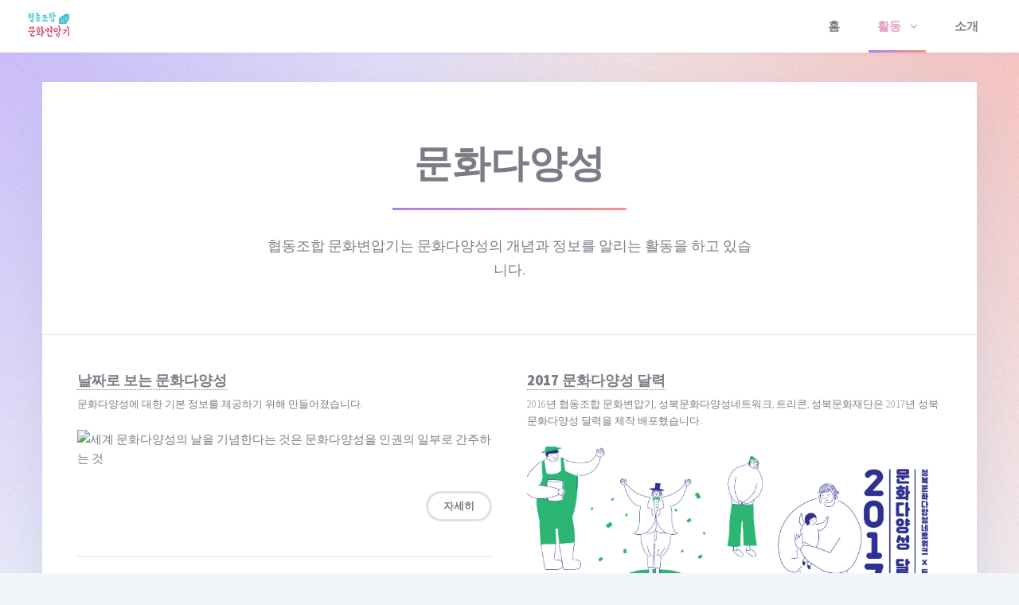

--- FILE ---
content_type: text/html
request_url: http://keystory.net/culture.toransu/cultural_diversity.php
body_size: 7984
content:
	<!DOCTYPE HTML>
<!--
	Vortex by Pixelarity
	pixelarity.com | hello@pixelarity.com
	License: pixelarity.com/license
-->
<html>
	<head>
		<title>협동조합 문화변압기</title>
 		<meta name="제작자" content="지니야_jineeya">
        	<meta name="keywords" content="culturetoransu,문화변압기,협동조합,문화다양성,문화기획,행사기획,문화예술교육,축제학교,축제매뉴얼" />
        <meta name="description" content="문화다양성을 기반으로 한 문화기획, 행사기획, 문화예술교육 등을 주로 운영하는 협동조합 문화변압기 웹사이트 " />
		<meta charset="utf-8" />
		<meta name="viewport" content="width=device-width, initial-scale=1, user-scalable=no" />
		 <link rel="shortcut icon" href="http://keystory.net/culturetoransu/images/culturetoransu_icon.ico">
		<link rel="stylesheet" href="assets/css/main.css" />

<div id="fb-root"></div>
<script>(function(d, s, id) {
  var js, fjs = d.getElementsByTagName(s)[0];
  if (d.getElementById(id)) return;
  js = d.createElement(s); js.id = id;
  js.src = 'https://connect.facebook.net/ko_KR/sdk.js#xfbml=1&version=v3.1&appId=2231094077177619&autoLogAppEvents=1';
  fjs.parentNode.insertBefore(js, fjs);
}(document, 'script', 'facebook-jssdk'));</script>
	</head>
		<body class="is-preload">

		<!-- Header -->
			<header id="header">
				<div class="logo">
	<a href="index.php"><img src="./images/logo.png" border="0" alt="협동조합문화변압기 로고" /> <!--strong>협동조합
</stron> 문화변압기--></a>
</div>

<nav id="nav">
	<ul>
		<li><a href="index.php">홈</a></li>
		<li class="current">
			<a href="#" class="icon fa-angle-down">활동</a>
			<ul>
				<li>
					<a href="./talking_box.php">이야기하는상자</a>
				</li>
				<li><a href="./fest_project.php">축제기획</a>
					<ul>
						<li><a href="./nurimasil.php">축제 누리마실</a></li>
						<li><a href="./wjsbangbangbang.php">월장석방방방</a></li>
						<li><a href="./fest_network.php">축협(축제협력네트워크)</a></li>
						<li><a href="./fest_forum.php">성북축제포럼</a></li>
						<li><a href="./fest_cardplay.php">축제카드놀이</a></li>
						<li><a href="./fest_archiving.php">축제아카이빙</a></li>
						<li><a href="./fest_etc.php">각종축제기획</a></li>
					</ul>
				</li>
				<li>
					<a href="./fest_school.php">축제학교</a>
				</li>
				<li><a href="./culture_project.php">문화기획</a>
					<ul>
						<li><a href="./2017_governance.php">2017 협치성북공론회</a></li>
						<li><a href="./2017_playproject.php">2017 극단서울괴담 공연기획</a></li>
						<li><a href="./2017_trickart.php">2017 정릉도로트릭아트</a></li>
						<li><a href="./2016_jangwimarket.php">2016 장위시장상설행사</a></li>
						<li><a href="./2016_cultureright.php">2016 서울시민문화권선언식</a></li>
						<!--li><a href="./2016_exhibition.php">2016 전시기획</a></li-->
					</ul>
				</li>
				<li><a href="./cultural_diversity.php">문화다양성</a>
					<ul>
						<li><a href="./cultural_day.php">날짜로 보는 문화다양성</a></li>
						<li><a href="./cultural_calendar.php">2017 문화다양성 달력</a></li>
						<li><a href="./cultural_network.php">성북문화다양성네트워크</a></li>
						<li><a href="./cultural_contract.php">문화적 표현의 다양성 보호와 증진 협약</a></li>
					</ul>
				</li>
			</ul>
		</li>
		<li><a href="intro.php">소개</a></li>
	</ul>
</nav>
			</header>

		<!-- Wrapper -->
			<div id="wrapper">

				<!-- Section -->
					<section class="main style1">
						<header class="small">
							<h1>문화다양성</h1>
							<p>협동조합 문화변압기는 문화다양성의 개념과 정보를 알리는 활동을 하고 있습니다.</p>
						</header>
						<div class="inner">

							<div class="row gtr-200">
								<div class="col-6 col-12-medium">

										<header>
											<h4><a href="./cultural_day.php">날짜로 보는 문화다양성</a></h4>
											<p>문화다양성에 대한 기본 정보를 제공하기 위해 만들어졌습니다.</p>
										</header>
<span class="image fit"><img src="https://scontent-hkg3-1.xx.fbcdn.net/v/t1.0-9/32543012_2107137109514810_574897830884278272_n.jpg?_nc_cat=0&oh=a9df9bb1c8fb3bafb33335b7f24bbac9&oe=5BF4A1E5" alt="세계 문화다양성의 날을 기념한다는 것은 문화다양성을 인권의 일부로 간주하는 것" /></span>

<div align="right"><a href="./cultural_day.php" class="button small">자세히</a></div>

										<hr />
										<header>
											<h4><a href="./cultural_network.php">성북문화다양성네트워크</a></h4>
											<p>성북 기반 문화다양성 활동 주체들 간의 교류를 도모하고, 의제 및 내용 공유와 더불어 서로 간 네트워크를 통한 활동 지속성에 대해 논의하고자 모임입니다.</p>
										</header>
<span class="image fit"><img src="./images/diversity_23.jpg" alt="성북문화다양성네트워크 공간 탐방 모습" /></span>

<div align="right"><a href="./cultural_network.php" class="button small">자세히</a></div>

										<hr />

								</div>
								<div class="col-6 col-12-medium">
										<header>
											<h4><a href="./cultural_calendar.php">2017 문화다양성 달력</a></h4>
											<p>2016년 협동조합 문화변압기, 성북문화다양성네트워크, 트리콘, 성북문화재단은 2017년 성북문화다양성 달력을 제작 배포했습니다.</p>
										</header>
<span class="image fit"><img src="./images/cal_cover_1.jpg" alt="문화다양성 달력 표지" /></span>

<div align="right"><a href="./cultural_calendar.php" class="button small">자세히</a></div>

										<hr />
										<header>
											<h4><a href="./cultural_contract.php">문화적 표현의 다양성 보호와 증진 협약</a></h4>
										</header>
										<p>문화적 표현의 다양성 보호와 증진 협약은 2005년 10월 20일 유네스코 제33차 총회에서 154개 회원국 중 148개국의 찬성으로 통과되었다.</p>
<div align="right"><a href="./cultural_contract.php" class="button small">자세히</a></div>

										<hr />

								</div>
							</div>

						</div>
					</section>

				<!-- Section -->
					<section class="main style2">
						<footer>
							<ul class="icons">
								<li><a href="https://www.facebook.com/culturetoransu" class="icon alt fa-facebook" target="_blank"><span class="label">Facebook</span></a></li>
								<li><a href="https://www.youtube.com/channel/UCOZnf45TFrG1h81c2cWK77g" class="icon alt fa-youtube"><span class="label">Youtube</span></a></li>
								<li><a href="https://www.instagram.com/nurimasil_friends" target="_blank" class="icon alt fa-instagram"><span class="label">Instagram</span></a></li>
								<li><a href="tel:02-6015-2620" class="icon alt fa-phone"><span class="label">Phone</span></a></li>
								<li><a href="mailto:culture.toransu@gmail.com?subject=Feedback for website_keystory.net/culturetoransu&cc=jineeyastory@gmail.com" class="icon alt fa-envelope"><span class="label">Email</span></a></li>
							</ul>
						</footer>
					</section>

			</div>

		<!-- Footer -->
			<footer id="footer">
				Copyright &copy; 협동조합 문화변압기. All rights reserved.<br />
				<h6>서울시 성북구 동소문로26다길 20 지하1층 지하소굴  culture.toransu@gmail.com</h6>
			</footer>

		<!-- Scripts -->
			<script src="assets/js/jquery.min.js"></script>
			<script src="assets/js/jquery.dropotron.min.js"></script>
			<script src="assets/js/browser.min.js"></script>
			<script src="assets/js/breakpoints.min.js"></script>
			<script src="assets/js/util.js"></script>
			<script src="assets/js/main.js"></script>

	</body>
</html>


--- FILE ---
content_type: text/css
request_url: http://keystory.net/culture.toransu/assets/css/main.css
body_size: 86579
content:
@import url(font-awesome.min.css);
@import url("https://fonts.googleapis.com/css?family=Source+Sans+Pro:300,600,900,300italic,600italic,900italic");

/*
	Vortex by Pixelarity
	pixelarity.com | hello@pixelarity.com
	License: pixelarity.com/license
*/

html, body, div, span, applet, object,
iframe, h1, h2, h3, h4, h5, h6, p, blockquote,
pre, a, abbr, acronym, address, big, cite,
code, del, dfn, em, img, ins, kbd, q, s, samp,
small, strike, strong, sub, sup, tt, var, b,
u, i, center, dl, dt, dd, ol, ul, li, fieldset,
form, label, legend, table, caption, tbody,
tfoot, thead, tr, th, td, article, aside,
canvas, details, embed, figure, figcaption,
footer, header, hgroup, menu, nav, output, ruby,
section, summary, time, mark, audio, video {
	margin: 0;
	padding: 0;
	border: 0;
	font-size: 100%;
	font: inherit, "둗옴", "Dotum";
	vertical-align: baseline;}

article, aside, details, figcaption, figure,
footer, header, hgroup, menu, nav, section {
	display: block;}

body {
	line-height: 1;
}

ol, ul {
	list-style: none;
}

blockquote, q {
	quotes: none;
}

	blockquote:before, blockquote:after, q:before, q:after {
		content: '';
		content: none;
	}

table {
	border-collapse: collapse;
	border-spacing: 0;
}

body {
	-webkit-text-size-adjust: none;
}

mark {
	background-color: transparent;
	color: inherit;
}

input::-moz-focus-inner {
	border: 0;
	padding: 0;
}

input, select, textarea {
	-moz-appearance: none;
	-webkit-appearance: none;
	-ms-appearance: none;
	appearance: none;
}

/* Basic */

	@-ms-viewport {
		width: device-width;
	}

	body {
		-ms-overflow-style: scrollbar;
	}

	@media screen and (max-width: 480px) {

		html, body {
			min-width: 320px;
		}

	}

	html {
		box-sizing: border-box;
	}

	*, *:before, *:after {
		box-sizing: inherit;
	}

	body {
		background-color: #f2f5fa;
		background-image: url("../../images/overlay.png"), url("data:image/svg+xml;charset=utf8,%3Csvg xmlns='http://www.w3.org/2000/svg' width='200' height='100' viewBox='0 0 200 100' preserveAspectRatio='none'%3E%3Cdefs%3E%3CradialGradient id='rg1' cx='0%25' cy='0%25' r='100%25' fx='0%25' fy='0%25'%3E%3Cstop offset='0%25' style='stop-color: %23a480ff%3B stop-opacity: 0.5' /%3E%3Cstop offset='100%25' style='stop-color: %23a480ff%3B stop-opacity:0' /%3E%3C/radialGradient%3E%3CradialGradient id='rg2' cx='100%25' cy='0%25' r='100%25' fx='100%25' fy='0%25'%3E%3Cstop offset='0%25' style='stop-color: %23ff8f83%3B stop-opacity: 0.5' /%3E%3Cstop offset='100%25' style='stop-color: %23ff8f83%3B stop-opacity:0' /%3E%3C/radialGradient%3E%3C/defs%3E%3Cpolygon points='0,0 125,0 125,100 0,100' style='fill: url(%23rg1)%3B' /%3E%3Cpolygon points='75,0 200,0 200,100 75,100' style='fill: url(%23rg2)%3B' /%3E%3C/svg%3E"), url("data:image/svg+xml;charset=utf8,%3Csvg xmlns='http://www.w3.org/2000/svg' width='200' height='100' viewBox='0 0 200 100' preserveAspectRatio='none'%3E%3Cdefs%3E%3CradialGradient id='rg1' cx='0%25' cy='100%25' r='100%25' fx='0%25' fy='100%25'%3E%3Cstop offset='0%25' style='stop-color: %23a480ff%3B stop-opacity: 0.5' /%3E%3Cstop offset='100%25' style='stop-color: %23a480ff%3B stop-opacity:0' /%3E%3C/radialGradient%3E%3CradialGradient id='rg2' cx='100%25' cy='100%25' r='100%25' fx='100%25' fy='100%25'%3E%3Cstop offset='0%25' style='stop-color: %23ff8f83%3B stop-opacity: 0.5' /%3E%3Cstop offset='100%25' style='stop-color: %23ff8f83%3B stop-opacity:0' /%3E%3C/radialGradient%3E%3C/defs%3E%3Cpolygon points='0,0 125,0 125,100 0,100' style='fill: url(%23rg1)%3B' /%3E%3Cpolygon points='75,0 200,0 200,100 75,100' style='fill: url(%23rg2)%3B' /%3E%3C/svg%3E");
		background-size: auto, 100% 60rem, 100% 60rem;
		background-position: top left, top left, bottom left;
		background-repeat: repeat, no-repeat, no-repeat;
	}

		body.is-preload *, body.is-preload *:before, body.is-preload *:after {
			-moz-animation: none !important;
			-webkit-animation: none !important;
			-ms-animation: none !important;
			animation: none !important;
			-moz-transition: none !important;
			-webkit-transition: none !important;
			-ms-transition: none !important;
			transition: none !important;
		}

		@media screen and (max-width: 480px) {

			body {
				background-image: url("../../images/overlay.png");
				background-size: auto;
				background-position: top left;
				background-repeat: repeat;
			}

		}

/* Type */

	html {
		font-size: 14pt;
	}

		@media screen and (max-width: 1680px) {

			html {
				font-size: 12pt;
			}

		}

		@media screen and (max-width: 1280px) {

			html {
				font-size: 11pt;
			}

		}

		@media screen and (max-width: 360px) {

			html {
				font-size: 10pt;
			}

		}

	body {
		color: #7a7d86;
	}

	body, input, select, textarea {
		font-family: "Source Sans Pro", Helvetica, sans-serif;
		font-weight: 300;
		font-size: 1rem;
		line-height: 1.65;
	}

	a {
		-moz-transition: color 0.2s ease-in-out, border-color 0.2s ease-in-out, box-shadow 0.2s ease-in-out;
		-webkit-transition: color 0.2s ease-in-out, border-color 0.2s ease-in-out, box-shadow 0.2s ease-in-out;
		-ms-transition: color 0.2s ease-in-out, border-color 0.2s ease-in-out, box-shadow 0.2s ease-in-out;
		transition: color 0.2s ease-in-out, border-color 0.2s ease-in-out, box-shadow 0.2s ease-in-out;
		border-bottom: dotted 1px;
		text-decoration: none;
	}

		a:before, a strong {
			-moz-transition: color 0.2s ease-in-out, border-color 0.2s ease-in-out, box-shadow 0.2s ease-in-out;
			-webkit-transition: color 0.2s ease-in-out, border-color 0.2s ease-in-out, box-shadow 0.2s ease-in-out;
			-ms-transition: color 0.2s ease-in-out, border-color 0.2s ease-in-out, box-shadow 0.2s ease-in-out;
			transition: color 0.2s ease-in-out, border-color 0.2s ease-in-out, box-shadow 0.2s ease-in-out;
		}

		a:hover {
			border-bottom-color: transparent;
		}

			a:hover:before, a:hover strong {
				color: inherit;
			}

	strong, b {
		font-weight: 600;
	}

	em, i {
		font-style: italic;
	}

	p {
		margin: 0 0 2rem 0;
	}

	h1, h2, h3, h4, h5, h6 {
		font-weight: 900;
		line-height: 1.5;
		margin: 0 0 1rem 0;
		text-transform: uppercase;
	}

		h1 a, h2 a, h3 a, h4 a, h5 a, h6 a {
			color: inherit;
			text-decoration: none;
		}

	h1 {
		font-size: 3.25rem;
		line-height: 1.25;
		margin: 0 0 2rem 0;
	}

	h2 {
		font-size: 2.5rem;
		line-height: 1.35;
		margin: 0 0 2rem 0;
	}

	h3 {
		font-size: 1.75rem;
		margin: 0 0 1.5rem 0;
	}

	h4 {
		font-size: 1.25rem;
	}

	h5 {
		font-size: 0.9rem;
	}

	h6 {
		font-size: 0.7rem;
	}

	@media screen and (max-width: 736px) {

		h1 {
			font-size: 2rem;
			margin: 0 0 1.5rem 0;
		}

		h2 {
			font-size: 1.5rem;
			margin: 0 0 1rem 0;
		}

		h3 {
			font-size: 1.25rem;
			margin: 0 0 1rem 0;
		}

		h4 {
			font-size: 1rem;
		}

	}

	@media screen and (max-width: 480px) {

		h1 br, h2 br, h3 br, h4 br, h5 br, h6 br {
			display: none;
		}

	}

	sub {
		font-size: 0.8rem;
		position: relative;
		top: 0.5rem;
	}

	sup {
		font-size: 0.8rem;
		position: relative;
		top: -0.5rem;
	}

	blockquote {
		border-left: solid 4px;
		font-style: italic;
		margin: 0 0 2rem 0;
		padding: 0.5rem 0 0.5rem 2rem;
	}

	code {
		border-radius: 0.325rem;
		border: solid 1px;
		font-family: "Courier New", monospace;
		font-size: 0.9rem;
		margin: 0 0.25rem;
		padding: 0.25rem 0.65rem;
	}

	pre {
		-webkit-overflow-scrolling: touch;
		font-family: "Courier New", monospace;
		font-size: 0.9rem;
		margin: 0 0 2rem 0;
	}

		pre code {
			display: block;
			line-height: 1.75;
			padding: 1rem 1.5rem;
			overflow-x: auto;
		}

	hr {
		border: 0;
		border-bottom: solid 1px;
		margin: 3rem 0;
	}

		hr.major {
			margin: 5rem 0;
		}

		@media screen and (max-width: 736px) {

			hr {
				margin: 2rem 0;
			}

				hr.major {
					margin: 3rem 0;
				}

		}

	.align-left {
		text-align: left;
	}

	.align-center {
		text-align: center;
	}

	.align-right {
		text-align: right;
	}

	input, select, textarea {
		color: #7a7d86;
	}

	a {
		color: #7a7d86;
	}

		a:hover {
			color: #e59dc4;
		}

	strong, b {
		color: #7a7d86;
	}

	h1, h2, h3, h4, h5, h6 {
		color: #7a7d86;
	}

	blockquote {
		border-left-color: #dde1eb;
	}

	code {
		background: rgba(221, 225, 235, 0.175);
		border-color: #dde1eb;
	}

	hr {
		border-bottom-color: #dde1eb;
	}

/* Row */

	.row {
		display: flex;
		flex-wrap: wrap;
		box-sizing: border-box;
		align-items: stretch;
	}

		.row > * {
			box-sizing: border-box;
		}

		.row.gtr-uniform > * > :last-child {
			margin-bottom: 0;
		}

		.row.aln-left {
			justify-content: flex-start;
		}

		.row.aln-center {
			justify-content: center;
		}

		.row.aln-right {
			justify-content: flex-end;
		}

		.row.aln-top {
			align-items: flex-start;
		}

		.row.aln-middle {
			align-items: center;
		}

		.row.aln-bottom {
			align-items: flex-end;
		}

		.row > .imp {
			order: -1;
		}

		.row > .col-1 {
			width: 8.3333333333%;
		}

		.row > .off-1 {
			margin-left: 8.3333333333%;
		}

		.row > .col-2 {
			width: 16.6666666667%;
		}

		.row > .off-2 {
			margin-left: 16.6666666667%;
		}

		.row > .col-3 {
			width: 25%;
		}

		.row > .off-3 {
			margin-left: 25%;
		}

		.row > .col-4 {
			width: 33.3333333333%;
		}

		.row > .off-4 {
			margin-left: 33.3333333333%;
		}

		.row > .col-5 {
			width: 41.6666666667%;
		}

		.row > .off-5 {
			margin-left: 41.6666666667%;
		}

		.row > .col-6 {
			width: 50%;
		}

		.row > .off-6 {
			margin-left: 50%;
		}

		.row > .col-7 {
			width: 58.3333333333%;
		}

		.row > .off-7 {
			margin-left: 58.3333333333%;
		}

		.row > .col-8 {
			width: 66.6666666667%;
		}

		.row > .off-8 {
			margin-left: 66.6666666667%;
		}

		.row > .col-9 {
			width: 75%;
		}

		.row > .off-9 {
			margin-left: 75%;
		}

		.row > .col-10 {
			width: 83.3333333333%;
		}

		.row > .off-10 {
			margin-left: 83.3333333333%;
		}

		.row > .col-11 {
			width: 91.6666666667%;
		}

		.row > .off-11 {
			margin-left: 91.6666666667%;
		}

		.row > .col-12 {
			width: 100%;
		}

		.row > .off-12 {
			margin-left: 100%;
		}

		.row.gtr-0 {
			margin-top: 0;
			margin-left: 0rem;
		}

			.row.gtr-0 > * {
				padding: 0 0 0 0rem;
			}

			.row.gtr-0.gtr-uniform {
				margin-top: 0rem;
			}

				.row.gtr-0.gtr-uniform > * {
					padding-top: 0rem;
				}

		.row.gtr-25 {
			margin-top: 0;
			margin-left: -0.375rem;
		}

			.row.gtr-25 > * {
				padding: 0 0 0 0.375rem;
			}

			.row.gtr-25.gtr-uniform {
				margin-top: -0.375rem;
			}

				.row.gtr-25.gtr-uniform > * {
					padding-top: 0.375rem;
				}

		.row.gtr-50 {
			margin-top: 0;
			margin-left: -0.75rem;
		}

			.row.gtr-50 > * {
				padding: 0 0 0 0.75rem;
			}

			.row.gtr-50.gtr-uniform {
				margin-top: -0.75rem;
			}

				.row.gtr-50.gtr-uniform > * {
					padding-top: 0.75rem;
				}

		.row {
			margin-top: 0;
			margin-left: -1.5rem;
		}

			.row > * {
				padding: 0 0 0 1.5rem;
			}

			.row.gtr-uniform {
				margin-top: -1.5rem;
			}

				.row.gtr-uniform > * {
					padding-top: 1.5rem;
				}

		.row.gtr-150 {
			margin-top: 0;
			margin-left: -2.25rem;
		}

			.row.gtr-150 > * {
				padding: 0 0 0 2.25rem;
			}

			.row.gtr-150.gtr-uniform {
				margin-top: -2.25rem;
			}

				.row.gtr-150.gtr-uniform > * {
					padding-top: 2.25rem;
				}

		.row.gtr-200 {
			margin-top: 0;
			margin-left: -3rem;
		}

			.row.gtr-200 > * {
				padding: 0 0 0 3rem;
			}

			.row.gtr-200.gtr-uniform {
				margin-top: -3rem;
			}

				.row.gtr-200.gtr-uniform > * {
					padding-top: 3rem;
				}

		@media screen and (max-width: 1680px) {

			.row {
				display: flex;
				flex-wrap: wrap;
				box-sizing: border-box;
				align-items: stretch;
			}

				.row > * {
					box-sizing: border-box;
				}

				.row.gtr-uniform > * > :last-child {
					margin-bottom: 0;
				}

				.row.aln-left {
					justify-content: flex-start;
				}

				.row.aln-center {
					justify-content: center;
				}

				.row.aln-right {
					justify-content: flex-end;
				}

				.row.aln-top {
					align-items: flex-start;
				}

				.row.aln-middle {
					align-items: center;
				}

				.row.aln-bottom {
					align-items: flex-end;
				}

				.row > .imp-xlarge {
					order: -1;
				}

				.row > .col-1-xlarge {
					width: 8.3333333333%;
				}

				.row > .off-1-xlarge {
					margin-left: 8.3333333333%;
				}

				.row > .col-2-xlarge {
					width: 16.6666666667%;
				}

				.row > .off-2-xlarge {
					margin-left: 16.6666666667%;
				}

				.row > .col-3-xlarge {
					width: 25%;
				}

				.row > .off-3-xlarge {
					margin-left: 25%;
				}

				.row > .col-4-xlarge {
					width: 33.3333333333%;
				}

				.row > .off-4-xlarge {
					margin-left: 33.3333333333%;
				}

				.row > .col-5-xlarge {
					width: 41.6666666667%;
				}

				.row > .off-5-xlarge {
					margin-left: 41.6666666667%;
				}

				.row > .col-6-xlarge {
					width: 50%;
				}

				.row > .off-6-xlarge {
					margin-left: 50%;
				}

				.row > .col-7-xlarge {
					width: 58.3333333333%;
				}

				.row > .off-7-xlarge {
					margin-left: 58.3333333333%;
				}

				.row > .col-8-xlarge {
					width: 66.6666666667%;
				}

				.row > .off-8-xlarge {
					margin-left: 66.6666666667%;
				}

				.row > .col-9-xlarge {
					width: 75%;
				}

				.row > .off-9-xlarge {
					margin-left: 75%;
				}

				.row > .col-10-xlarge {
					width: 83.3333333333%;
				}

				.row > .off-10-xlarge {
					margin-left: 83.3333333333%;
				}

				.row > .col-11-xlarge {
					width: 91.6666666667%;
				}

				.row > .off-11-xlarge {
					margin-left: 91.6666666667%;
				}

				.row > .col-12-xlarge {
					width: 100%;
				}

				.row > .off-12-xlarge {
					margin-left: 100%;
				}

				.row.gtr-0 {
					margin-top: 0;
					margin-left: 0rem;
				}

					.row.gtr-0 > * {
						padding: 0 0 0 0rem;
					}

					.row.gtr-0.gtr-uniform {
						margin-top: 0rem;
					}

						.row.gtr-0.gtr-uniform > * {
							padding-top: 0rem;
						}

				.row.gtr-25 {
					margin-top: 0;
					margin-left: -0.375rem;
				}

					.row.gtr-25 > * {
						padding: 0 0 0 0.375rem;
					}

					.row.gtr-25.gtr-uniform {
						margin-top: -0.375rem;
					}

						.row.gtr-25.gtr-uniform > * {
							padding-top: 0.375rem;
						}

				.row.gtr-50 {
					margin-top: 0;
					margin-left: -0.75rem;
				}

					.row.gtr-50 > * {
						padding: 0 0 0 0.75rem;
					}

					.row.gtr-50.gtr-uniform {
						margin-top: -0.75rem;
					}

						.row.gtr-50.gtr-uniform > * {
							padding-top: 0.75rem;
						}

				.row {
					margin-top: 0;
					margin-left: -1.5rem;
				}

					.row > * {
						padding: 0 0 0 1.5rem;
					}

					.row.gtr-uniform {
						margin-top: -1.5rem;
					}

						.row.gtr-uniform > * {
							padding-top: 1.5rem;
						}

				.row.gtr-150 {
					margin-top: 0;
					margin-left: -2.25rem;
				}

					.row.gtr-150 > * {
						padding: 0 0 0 2.25rem;
					}

					.row.gtr-150.gtr-uniform {
						margin-top: -2.25rem;
					}

						.row.gtr-150.gtr-uniform > * {
							padding-top: 2.25rem;
						}

				.row.gtr-200 {
					margin-top: 0;
					margin-left: -3rem;
				}

					.row.gtr-200 > * {
						padding: 0 0 0 3rem;
					}

					.row.gtr-200.gtr-uniform {
						margin-top: -3rem;
					}

						.row.gtr-200.gtr-uniform > * {
							padding-top: 3rem;
						}

		}

		@media screen and (max-width: 1280px) {

			.row {
				display: flex;
				flex-wrap: wrap;
				box-sizing: border-box;
				align-items: stretch;
			}

				.row > * {
					box-sizing: border-box;
				}

				.row.gtr-uniform > * > :last-child {
					margin-bottom: 0;
				}

				.row.aln-left {
					justify-content: flex-start;
				}

				.row.aln-center {
					justify-content: center;
				}

				.row.aln-right {
					justify-content: flex-end;
				}

				.row.aln-top {
					align-items: flex-start;
				}

				.row.aln-middle {
					align-items: center;
				}

				.row.aln-bottom {
					align-items: flex-end;
				}

				.row > .imp-large {
					order: -1;
				}

				.row > .col-1-large {
					width: 8.3333333333%;
				}

				.row > .off-1-large {
					margin-left: 8.3333333333%;
				}

				.row > .col-2-large {
					width: 16.6666666667%;
				}

				.row > .off-2-large {
					margin-left: 16.6666666667%;
				}

				.row > .col-3-large {
					width: 25%;
				}

				.row > .off-3-large {
					margin-left: 25%;
				}

				.row > .col-4-large {
					width: 33.3333333333%;
				}

				.row > .off-4-large {
					margin-left: 33.3333333333%;
				}

				.row > .col-5-large {
					width: 41.6666666667%;
				}

				.row > .off-5-large {
					margin-left: 41.6666666667%;
				}

				.row > .col-6-large {
					width: 50%;
				}

				.row > .off-6-large {
					margin-left: 50%;
				}

				.row > .col-7-large {
					width: 58.3333333333%;
				}

				.row > .off-7-large {
					margin-left: 58.3333333333%;
				}

				.row > .col-8-large {
					width: 66.6666666667%;
				}

				.row > .off-8-large {
					margin-left: 66.6666666667%;
				}

				.row > .col-9-large {
					width: 75%;
				}

				.row > .off-9-large {
					margin-left: 75%;
				}

				.row > .col-10-large {
					width: 83.3333333333%;
				}

				.row > .off-10-large {
					margin-left: 83.3333333333%;
				}

				.row > .col-11-large {
					width: 91.6666666667%;
				}

				.row > .off-11-large {
					margin-left: 91.6666666667%;
				}

				.row > .col-12-large {
					width: 100%;
				}

				.row > .off-12-large {
					margin-left: 100%;
				}

				.row.gtr-0 {
					margin-top: 0;
					margin-left: 0rem;
				}

					.row.gtr-0 > * {
						padding: 0 0 0 0rem;
					}

					.row.gtr-0.gtr-uniform {
						margin-top: 0rem;
					}

						.row.gtr-0.gtr-uniform > * {
							padding-top: 0rem;
						}

				.row.gtr-25 {
					margin-top: 0;
					margin-left: -0.375rem;
				}

					.row.gtr-25 > * {
						padding: 0 0 0 0.375rem;
					}

					.row.gtr-25.gtr-uniform {
						margin-top: -0.375rem;
					}

						.row.gtr-25.gtr-uniform > * {
							padding-top: 0.375rem;
						}

				.row.gtr-50 {
					margin-top: 0;
					margin-left: -0.75rem;
				}

					.row.gtr-50 > * {
						padding: 0 0 0 0.75rem;
					}

					.row.gtr-50.gtr-uniform {
						margin-top: -0.75rem;
					}

						.row.gtr-50.gtr-uniform > * {
							padding-top: 0.75rem;
						}

				.row {
					margin-top: 0;
					margin-left: -1.5rem;
				}

					.row > * {
						padding: 0 0 0 1.5rem;
					}

					.row.gtr-uniform {
						margin-top: -1.5rem;
					}

						.row.gtr-uniform > * {
							padding-top: 1.5rem;
						}

				.row.gtr-150 {
					margin-top: 0;
					margin-left: -2.25rem;
				}

					.row.gtr-150 > * {
						padding: 0 0 0 2.25rem;
					}

					.row.gtr-150.gtr-uniform {
						margin-top: -2.25rem;
					}

						.row.gtr-150.gtr-uniform > * {
							padding-top: 2.25rem;
						}

				.row.gtr-200 {
					margin-top: 0;
					margin-left: -3rem;
				}

					.row.gtr-200 > * {
						padding: 0 0 0 3rem;
					}

					.row.gtr-200.gtr-uniform {
						margin-top: -3rem;
					}

						.row.gtr-200.gtr-uniform > * {
							padding-top: 3rem;
						}

		}

		@media screen and (max-width: 980px) {

			.row {
				display: flex;
				flex-wrap: wrap;
				box-sizing: border-box;
				align-items: stretch;
			}

				.row > * {
					box-sizing: border-box;
				}

				.row.gtr-uniform > * > :last-child {
					margin-bottom: 0;
				}

				.row.aln-left {
					justify-content: flex-start;
				}

				.row.aln-center {
					justify-content: center;
				}

				.row.aln-right {
					justify-content: flex-end;
				}

				.row.aln-top {
					align-items: flex-start;
				}

				.row.aln-middle {
					align-items: center;
				}

				.row.aln-bottom {
					align-items: flex-end;
				}

				.row > .imp-medium {
					order: -1;
				}

				.row > .col-1-medium {
					width: 8.3333333333%;
				}

				.row > .off-1-medium {
					margin-left: 8.3333333333%;
				}

				.row > .col-2-medium {
					width: 16.6666666667%;
				}

				.row > .off-2-medium {
					margin-left: 16.6666666667%;
				}

				.row > .col-3-medium {
					width: 25%;
				}

				.row > .off-3-medium {
					margin-left: 25%;
				}

				.row > .col-4-medium {
					width: 33.3333333333%;
				}

				.row > .off-4-medium {
					margin-left: 33.3333333333%;
				}

				.row > .col-5-medium {
					width: 41.6666666667%;
				}

				.row > .off-5-medium {
					margin-left: 41.6666666667%;
				}

				.row > .col-6-medium {
					width: 50%;
				}

				.row > .off-6-medium {
					margin-left: 50%;
				}

				.row > .col-7-medium {
					width: 58.3333333333%;
				}

				.row > .off-7-medium {
					margin-left: 58.3333333333%;
				}

				.row > .col-8-medium {
					width: 66.6666666667%;
				}

				.row > .off-8-medium {
					margin-left: 66.6666666667%;
				}

				.row > .col-9-medium {
					width: 75%;
				}

				.row > .off-9-medium {
					margin-left: 75%;
				}

				.row > .col-10-medium {
					width: 83.3333333333%;
				}

				.row > .off-10-medium {
					margin-left: 83.3333333333%;
				}

				.row > .col-11-medium {
					width: 91.6666666667%;
				}

				.row > .off-11-medium {
					margin-left: 91.6666666667%;
				}

				.row > .col-12-medium {
					width: 100%;
				}

				.row > .off-12-medium {
					margin-left: 100%;
				}

				.row.gtr-0 {
					margin-top: 0;
					margin-left: 0rem;
				}

					.row.gtr-0 > * {
						padding: 0 0 0 0rem;
					}

					.row.gtr-0.gtr-uniform {
						margin-top: 0rem;
					}

						.row.gtr-0.gtr-uniform > * {
							padding-top: 0rem;
						}

				.row.gtr-25 {
					margin-top: 0;
					margin-left: -0.375rem;
				}

					.row.gtr-25 > * {
						padding: 0 0 0 0.375rem;
					}

					.row.gtr-25.gtr-uniform {
						margin-top: -0.375rem;
					}

						.row.gtr-25.gtr-uniform > * {
							padding-top: 0.375rem;
						}

				.row.gtr-50 {
					margin-top: 0;
					margin-left: -0.75rem;
				}

					.row.gtr-50 > * {
						padding: 0 0 0 0.75rem;
					}

					.row.gtr-50.gtr-uniform {
						margin-top: -0.75rem;
					}

						.row.gtr-50.gtr-uniform > * {
							padding-top: 0.75rem;
						}

				.row {
					margin-top: 0;
					margin-left: -1.5rem;
				}

					.row > * {
						padding: 0 0 0 1.5rem;
					}

					.row.gtr-uniform {
						margin-top: -1.5rem;
					}

						.row.gtr-uniform > * {
							padding-top: 1.5rem;
						}

				.row.gtr-150 {
					margin-top: 0;
					margin-left: -2.25rem;
				}

					.row.gtr-150 > * {
						padding: 0 0 0 2.25rem;
					}

					.row.gtr-150.gtr-uniform {
						margin-top: -2.25rem;
					}

						.row.gtr-150.gtr-uniform > * {
							padding-top: 2.25rem;
						}

				.row.gtr-200 {
					margin-top: 0;
					margin-left: -3rem;
				}

					.row.gtr-200 > * {
						padding: 0 0 0 3rem;
					}

					.row.gtr-200.gtr-uniform {
						margin-top: -3rem;
					}

						.row.gtr-200.gtr-uniform > * {
							padding-top: 3rem;
						}

		}

		@media screen and (max-width: 736px) {

			.row {
				display: flex;
				flex-wrap: wrap;
				box-sizing: border-box;
				align-items: stretch;
			}

				.row > * {
					box-sizing: border-box;
				}

				.row.gtr-uniform > * > :last-child {
					margin-bottom: 0;
				}

				.row.aln-left {
					justify-content: flex-start;
				}

				.row.aln-center {
					justify-content: center;
				}

				.row.aln-right {
					justify-content: flex-end;
				}

				.row.aln-top {
					align-items: flex-start;
				}

				.row.aln-middle {
					align-items: center;
				}

				.row.aln-bottom {
					align-items: flex-end;
				}

				.row > .imp-small {
					order: -1;
				}

				.row > .col-1-small {
					width: 8.3333333333%;
				}

				.row > .off-1-small {
					margin-left: 8.3333333333%;
				}

				.row > .col-2-small {
					width: 16.6666666667%;
				}

				.row > .off-2-small {
					margin-left: 16.6666666667%;
				}

				.row > .col-3-small {
					width: 25%;
				}

				.row > .off-3-small {
					margin-left: 25%;
				}

				.row > .col-4-small {
					width: 33.3333333333%;
				}

				.row > .off-4-small {
					margin-left: 33.3333333333%;
				}

				.row > .col-5-small {
					width: 41.6666666667%;
				}

				.row > .off-5-small {
					margin-left: 41.6666666667%;
				}

				.row > .col-6-small {
					width: 50%;
				}

				.row > .off-6-small {
					margin-left: 50%;
				}

				.row > .col-7-small {
					width: 58.3333333333%;
				}

				.row > .off-7-small {
					margin-left: 58.3333333333%;
				}

				.row > .col-8-small {
					width: 66.6666666667%;
				}

				.row > .off-8-small {
					margin-left: 66.6666666667%;
				}

				.row > .col-9-small {
					width: 75%;
				}

				.row > .off-9-small {
					margin-left: 75%;
				}

				.row > .col-10-small {
					width: 83.3333333333%;
				}

				.row > .off-10-small {
					margin-left: 83.3333333333%;
				}

				.row > .col-11-small {
					width: 91.6666666667%;
				}

				.row > .off-11-small {
					margin-left: 91.6666666667%;
				}

				.row > .col-12-small {
					width: 100%;
				}

				.row > .off-12-small {
					margin-left: 100%;
				}

				.row.gtr-0 {
					margin-top: 0;
					margin-left: 0rem;
				}

					.row.gtr-0 > * {
						padding: 0 0 0 0rem;
					}

					.row.gtr-0.gtr-uniform {
						margin-top: 0rem;
					}

						.row.gtr-0.gtr-uniform > * {
							padding-top: 0rem;
						}

				.row.gtr-25 {
					margin-top: 0;
					margin-left: -0.3125rem;
				}

					.row.gtr-25 > * {
						padding: 0 0 0 0.3125rem;
					}

					.row.gtr-25.gtr-uniform {
						margin-top: -0.3125rem;
					}

						.row.gtr-25.gtr-uniform > * {
							padding-top: 0.3125rem;
						}

				.row.gtr-50 {
					margin-top: 0;
					margin-left: -0.625rem;
				}

					.row.gtr-50 > * {
						padding: 0 0 0 0.625rem;
					}

					.row.gtr-50.gtr-uniform {
						margin-top: -0.625rem;
					}

						.row.gtr-50.gtr-uniform > * {
							padding-top: 0.625rem;
						}

				.row {
					margin-top: 0;
					margin-left: -1.25rem;
				}

					.row > * {
						padding: 0 0 0 1.25rem;
					}

					.row.gtr-uniform {
						margin-top: -1.25rem;
					}

						.row.gtr-uniform > * {
							padding-top: 1.25rem;
						}

				.row.gtr-150 {
					margin-top: 0;
					margin-left: -1.875rem;
				}

					.row.gtr-150 > * {
						padding: 0 0 0 1.875rem;
					}

					.row.gtr-150.gtr-uniform {
						margin-top: -1.875rem;
					}

						.row.gtr-150.gtr-uniform > * {
							padding-top: 1.875rem;
						}

				.row.gtr-200 {
					margin-top: 0;
					margin-left: -2.5rem;
				}

					.row.gtr-200 > * {
						padding: 0 0 0 2.5rem;
					}

					.row.gtr-200.gtr-uniform {
						margin-top: -2.5rem;
					}

						.row.gtr-200.gtr-uniform > * {
							padding-top: 2.5rem;
						}

		}

		@media screen and (max-width: 480px) {

			.row {
				display: flex;
				flex-wrap: wrap;
				box-sizing: border-box;
				align-items: stretch;
			}

				.row > * {
					box-sizing: border-box;
				}

				.row.gtr-uniform > * > :last-child {
					margin-bottom: 0;
				}

				.row.aln-left {
					justify-content: flex-start;
				}

				.row.aln-center {
					justify-content: center;
				}

				.row.aln-right {
					justify-content: flex-end;
				}

				.row.aln-top {
					align-items: flex-start;
				}

				.row.aln-middle {
					align-items: center;
				}

				.row.aln-bottom {
					align-items: flex-end;
				}

				.row > .imp-xsmall {
					order: -1;
				}

				.row > .col-1-xsmall {
					width: 8.3333333333%;
				}

				.row > .off-1-xsmall {
					margin-left: 8.3333333333%;
				}

				.row > .col-2-xsmall {
					width: 16.6666666667%;
				}

				.row > .off-2-xsmall {
					margin-left: 16.6666666667%;
				}

				.row > .col-3-xsmall {
					width: 25%;
				}

				.row > .off-3-xsmall {
					margin-left: 25%;
				}

				.row > .col-4-xsmall {
					width: 33.3333333333%;
				}

				.row > .off-4-xsmall {
					margin-left: 33.3333333333%;
				}

				.row > .col-5-xsmall {
					width: 41.6666666667%;
				}

				.row > .off-5-xsmall {
					margin-left: 41.6666666667%;
				}

				.row > .col-6-xsmall {
					width: 50%;
				}

				.row > .off-6-xsmall {
					margin-left: 50%;
				}

				.row > .col-7-xsmall {
					width: 58.3333333333%;
				}

				.row > .off-7-xsmall {
					margin-left: 58.3333333333%;
				}

				.row > .col-8-xsmall {
					width: 66.6666666667%;
				}

				.row > .off-8-xsmall {
					margin-left: 66.6666666667%;
				}

				.row > .col-9-xsmall {
					width: 75%;
				}

				.row > .off-9-xsmall {
					margin-left: 75%;
				}

				.row > .col-10-xsmall {
					width: 83.3333333333%;
				}

				.row > .off-10-xsmall {
					margin-left: 83.3333333333%;
				}

				.row > .col-11-xsmall {
					width: 91.6666666667%;
				}

				.row > .off-11-xsmall {
					margin-left: 91.6666666667%;
				}

				.row > .col-12-xsmall {
					width: 100%;
				}

				.row > .off-12-xsmall {
					margin-left: 100%;
				}

				.row.gtr-0 {
					margin-top: 0;
					margin-left: 0rem;
				}

					.row.gtr-0 > * {
						padding: 0 0 0 0rem;
					}

					.row.gtr-0.gtr-uniform {
						margin-top: 0rem;
					}

						.row.gtr-0.gtr-uniform > * {
							padding-top: 0rem;
						}

				.row.gtr-25 {
					margin-top: 0;
					margin-left: -0.3125rem;
				}

					.row.gtr-25 > * {
						padding: 0 0 0 0.3125rem;
					}

					.row.gtr-25.gtr-uniform {
						margin-top: -0.3125rem;
					}

						.row.gtr-25.gtr-uniform > * {
							padding-top: 0.3125rem;
						}

				.row.gtr-50 {
					margin-top: 0;
					margin-left: -0.625rem;
				}

					.row.gtr-50 > * {
						padding: 0 0 0 0.625rem;
					}

					.row.gtr-50.gtr-uniform {
						margin-top: -0.625rem;
					}

						.row.gtr-50.gtr-uniform > * {
							padding-top: 0.625rem;
						}

				.row {
					margin-top: 0;
					margin-left: -1.25rem;
				}

					.row > * {
						padding: 0 0 0 1.25rem;
					}

					.row.gtr-uniform {
						margin-top: -1.25rem;
					}

						.row.gtr-uniform > * {
							padding-top: 1.25rem;
						}

				.row.gtr-150 {
					margin-top: 0;
					margin-left: -1.875rem;
				}

					.row.gtr-150 > * {
						padding: 0 0 0 1.875rem;
					}

					.row.gtr-150.gtr-uniform {
						margin-top: -1.875rem;
					}

						.row.gtr-150.gtr-uniform > * {
							padding-top: 1.875rem;
						}

				.row.gtr-200 {
					margin-top: 0;
					margin-left: -2.5rem;
				}

					.row.gtr-200 > * {
						padding: 0 0 0 2.5rem;
					}

					.row.gtr-200.gtr-uniform {
						margin-top: -2.5rem;
					}

						.row.gtr-200.gtr-uniform > * {
							padding-top: 2.5rem;
						}

		}

/* Box */

	.box {
		border: solid 1px;
		border-radius: 0.325rem;
		margin-bottom: 2rem;
		padding: 1.5rem;
	}

		.box > :last-child,
		.box > :last-child > :last-child,
		.box > :last-child > :last-child > :last-child {
			margin-bottom: 0;
		}

		.box.alt {
			border: 0;
			border-radius: 0;
			padding: 0;
		}

	.box {
		border-color: #dde1eb;
	}

/* Button */

	input[type="submit"],
	input[type="reset"],
	input[type="button"],
	button,
	.button {
		-moz-appearance: none;
		-webkit-appearance: none;
		-ms-appearance: none;
		appearance: none;
		-moz-transition: background-color 0.2s ease-in-out, box-shadow 0.2s ease-in-out, color 0.2s ease-in-out;
		-webkit-transition: background-color 0.2s ease-in-out, box-shadow 0.2s ease-in-out, color 0.2s ease-in-out;
		-ms-transition: background-color 0.2s ease-in-out, box-shadow 0.2s ease-in-out, color 0.2s ease-in-out;
		transition: background-color 0.2s ease-in-out, box-shadow 0.2s ease-in-out, color 0.2s ease-in-out;
		background-color: transparent;
		border-radius: 3rem;
		border: 0;
		cursor: pointer;
		display: inline-block;
		font-weight: 600;
		height: 3rem;
		line-height: calc(3rem - 1px);
		padding: 0 2rem;
		text-align: center;
		text-decoration: none;
		white-space: nowrap;
	}

		input[type="submit"]:before,
		input[type="reset"]:before,
		input[type="button"]:before,
		button:before,
		.button:before {
			-moz-transition: color 0.2s ease-in-out;
			-webkit-transition: color 0.2s ease-in-out;
			-ms-transition: color 0.2s ease-in-out;
			transition: color 0.2s ease-in-out;
		}

		input[type="submit"].icon:before,
		input[type="reset"].icon:before,
		input[type="button"].icon:before,
		button.icon:before,
		.button.icon:before {
			margin-right: 0.75rem;
		}

		input[type="submit"].next,
		input[type="reset"].next,
		input[type="button"].next,
		button.next,
		.button.next {
			text-decoration: none;
		}

			input[type="submit"].next:before,
			input[type="reset"].next:before,
			input[type="button"].next:before,
			button.next:before,
			.button.next:before {
				-moz-osx-font-smoothing: grayscale;
				-webkit-font-smoothing: antialiased;
				font-family: FontAwesome;
				font-style: normal;
				font-weight: normal;
				text-transform: none !important;
			}

			input[type="submit"].next:before,
			input[type="reset"].next:before,
			input[type="button"].next:before,
			button.next:before,
			.button.next:before {
				content: '\f178';
				float: right;
				line-height: inherit;
				margin-left: 0.75rem;
			}

		input[type="submit"].fit,
		input[type="reset"].fit,
		input[type="button"].fit,
		button.fit,
		.button.fit {
			width: 100%;
		}

		input[type="submit"].small,
		input[type="reset"].small,
		input[type="button"].small,
		button.small,
		.button.small {
			font-size: 0.9rem;
			height: 2.625rem;
			line-height: calc(2.625rem - 1px);
			padding: 0 1.5rem;
		}

			input[type="submit"].small.next:before,
			input[type="reset"].small.next:before,
			input[type="button"].small.next:before,
			button.small.next:before,
			.button.small.next:before {
				margin-left: 0.5rem;
			}

		input[type="submit"].large,
		input[type="reset"].large,
		input[type="button"].large,
		button.large,
		.button.large {
			font-size: 1.125rem;
			height: 3.5rem;
			line-height: calc(3.5rem - 1px);
			padding: 0 2rem;
			min-width: 8rem;
		}

		input[type="submit"].disabled, input[type="submit"]:disabled,
		input[type="reset"].disabled,
		input[type="reset"]:disabled,
		input[type="button"].disabled,
		input[type="button"]:disabled,
		button.disabled,
		button:disabled,
		.button.disabled,
		.button:disabled {
			pointer-events: none;
			opacity: 0.25;
		}

	input[type="submit"],
	input[type="reset"],
	input[type="button"],
	button {
		line-height: calc(3rem - 2px);
	}

		input[type="submit"].small,
		input[type="reset"].small,
		input[type="button"].small,
		button.small {
			line-height: calc(2.625rem - 2px);
		}

	input[type="submit"],
	input[type="reset"],
	input[type="button"],
	button,
	.button {
		color: #7a7d86 !important;
		box-shadow: inset 0 0 0 3px #dde1eb;
	}

		input[type="submit"].icon:before,
		input[type="reset"].icon:before,
		input[type="button"].icon:before,
		button.icon:before,
		.button.icon:before {
			color: #dde1eb;
		}

		input[type="submit"].next:before,
		input[type="reset"].next:before,
		input[type="button"].next:before,
		button.next:before,
		.button.next:before {
			color: #dde1eb;
		}

		input[type="submit"]:hover,
		input[type="reset"]:hover,
		input[type="button"]:hover,
		button:hover,
		.button:hover {
			background-color: rgba(229, 157, 196, 0.1);
			box-shadow: inset 0 0 0 3px #e59dc4;
			color: #e59dc4 !important;
		}

			input[type="submit"]:hover:before,
			input[type="reset"]:hover:before,
			input[type="button"]:hover:before,
			button:hover:before,
			.button:hover:before {
				color: inherit;
			}

		input[type="submit"]:active,
		input[type="reset"]:active,
		input[type="button"]:active,
		button:active,
		.button:active {
			background-color: rgba(229, 157, 196, 0.35);
			box-shadow: inset 0 0 0 3px #e59dc4;
			color: #e59dc4 !important;
		}

			input[type="submit"]:active:before,
			input[type="reset"]:active:before,
			input[type="button"]:active:before,
			button:active:before,
			.button:active:before {
				color: inherit;
			}

		input[type="submit"].primary,
		input[type="reset"].primary,
		input[type="button"].primary,
		button.primary,
		.button.primary {
			box-shadow: none;
			background-color: #e59dc4;
			color: #ffffff !important;
		}

			input[type="submit"].primary:before,
			input[type="reset"].primary:before,
			input[type="button"].primary:before,
			button.primary:before,
			.button.primary:before {
				color: rgba(255, 255, 255, 0.5);
			}

			input[type="submit"].primary:hover,
			input[type="reset"].primary:hover,
			input[type="button"].primary:hover,
			button.primary:hover,
			.button.primary:hover {
				background-color: #f2aad1;
			}

			input[type="submit"].primary:active,
			input[type="reset"].primary:active,
			input[type="button"].primary:active,
			button.primary:active,
			.button.primary:active {
				background-color: #e187b8;
			}

/* Form */

	form {
		margin: 0 0 2rem 0;
	}

		form > :last-child {
			margin-bottom: 0;
		}

		form > .fields {
			display: -moz-flex;
			display: -webkit-flex;
			display: -ms-flex;
			display: flex;
			-moz-flex-wrap: wrap;
			-webkit-flex-wrap: wrap;
			-ms-flex-wrap: wrap;
			flex-wrap: wrap;
			width: calc(100% + 4rem);
			margin: -2rem 0 2rem -2rem;
		}

			form > .fields > .field {
				-moz-flex-grow: 0;
				-webkit-flex-grow: 0;
				-ms-flex-grow: 0;
				flex-grow: 0;
				-moz-flex-shrink: 0;
				-webkit-flex-shrink: 0;
				-ms-flex-shrink: 0;
				flex-shrink: 0;
				padding: 2rem 0 0 2rem;
				width: calc(100% - 2rem);
			}

				form > .fields > .field.half {
					width: calc(50% - 1rem);
				}

				form > .fields > .field.third {
					width: calc(100%/3 - 0.6666666667rem);
				}

				form > .fields > .field.quarter {
					width: calc(25% - 0.5rem);
				}

		@media screen and (max-width: 480px) {

			form > .fields {
				width: calc(100% + 3rem);
				margin: -1.5rem 0 2rem -1.5rem;
			}

				form > .fields > .field {
					padding: 1.5rem 0 0 1.5rem;
					width: calc(100% - 1.5rem);
				}

					form > .fields > .field.half {
						width: calc(100% - 1.5rem);
					}

					form > .fields > .field.third {
						width: calc(100% - 1.5rem);
					}

					form > .fields > .field.quarter {
						width: calc(100% - 1.5rem);
					}

		}

	label {
		display: block;
		font-size: 0.9rem;
		font-weight: 600;
		margin: 0 0 1rem 0;
	}

	input[type="text"],
	input[type="password"],
	input[type="email"],
	select,
	textarea {
		-moz-appearance: none;
		-webkit-appearance: none;
		-ms-appearance: none;
		appearance: none;
		background: transparent;
		border-radius: 0.325rem;
		border: solid 1px;
		color: inherit;
		display: block;
		outline: 0;
		padding: 0 1rem;
		text-decoration: none;
		width: 100%;
	}

		input[type="text"]:invalid,
		input[type="password"]:invalid,
		input[type="email"]:invalid,
		select:invalid,
		textarea:invalid {
			box-shadow: none;
		}

	select {
		background-size: 1.25rem;
		background-repeat: no-repeat;
		background-position: calc(100% - 1rem) center;
		height: 2.75rem;
		padding-right: 2.75rem;
		text-overflow: ellipsis;
	}

		select:focus::-ms-value {
			background-color: transparent;
		}

		select::-ms-expand {
			display: none;
		}

	input[type="text"],
	input[type="password"],
	input[type="email"],
	select {
		height: 2.75rem;
	}

	textarea {
		padding: 0.75rem 1rem;
	}

	input[type="checkbox"],
	input[type="radio"] {
		-moz-appearance: none;
		-webkit-appearance: none;
		-ms-appearance: none;
		appearance: none;
		display: block;
		float: left;
		margin-right: -2rem;
		opacity: 0;
		width: 1rem;
		z-index: -1;
	}

		input[type="checkbox"] + label,
		input[type="radio"] + label {
			text-decoration: none;
			cursor: pointer;
			display: inline-block;
			font-size: 1rem;
			font-weight: 300;
			padding-left: 2.4rem;
			padding-right: 0.75rem;
			position: relative;
		}

			input[type="checkbox"] + label:before,
			input[type="radio"] + label:before {
				-moz-osx-font-smoothing: grayscale;
				-webkit-font-smoothing: antialiased;
				font-family: FontAwesome;
				font-style: normal;
				font-weight: normal;
				text-transform: none !important;
			}

			input[type="checkbox"] + label:before,
			input[type="radio"] + label:before {
				border-radius: 0.325rem;
				border: solid 1px;
				content: '';
				display: inline-block;
				height: 1.65rem;
				left: 0;
				line-height: 1.58125rem;
				position: absolute;
				text-align: center;
				top: 0;
				width: 1.65rem;
			}

		input[type="checkbox"]:checked + label:before,
		input[type="radio"]:checked + label:before {
			content: '\f00c';
		}

	input[type="checkbox"] + label:before {
		border-radius: 0.325rem;
	}

	input[type="radio"] + label:before {
		border-radius: 100%;
	}

	::-webkit-input-placeholder {
		opacity: 1.0;
	}

	:-moz-placeholder {
		opacity: 1.0;
	}

	::-moz-placeholder {
		opacity: 1.0;
	}

	:-ms-input-placeholder {
		opacity: 1.0;
	}

	label {
		color: #7a7d86;
	}

	input[type="text"],
	input[type="password"],
	input[type="email"],
	select,
	textarea {
		border-color: #dde1eb;
	}

		input[type="text"]:focus,
		input[type="password"]:focus,
		input[type="email"]:focus,
		select:focus,
		textarea:focus {
			border-color: #e59dc4;
			box-shadow: 0 0 0 1px #e59dc4;
		}

	select {
		background-image: url("data:image/svg+xml;charset=utf8,%3Csvg xmlns='http://www.w3.org/2000/svg' width='40' height='40' preserveAspectRatio='none' viewBox='0 0 40 40'%3E%3Cpath d='M9.4,12.3l10.4,10.4l10.4-10.4c0.2-0.2,0.5-0.4,0.9-0.4c0.3,0,0.6,0.1,0.9,0.4l3.3,3.3c0.2,0.2,0.4,0.5,0.4,0.9 c0,0.4-0.1,0.6-0.4,0.9L20.7,31.9c-0.2,0.2-0.5,0.4-0.9,0.4c-0.3,0-0.6-0.1-0.9-0.4L4.3,17.3c-0.2-0.2-0.4-0.5-0.4-0.9 c0-0.4,0.1-0.6,0.4-0.9l3.3-3.3c0.2-0.2,0.5-0.4,0.9-0.4S9.1,12.1,9.4,12.3z' fill='%23dde1eb' /%3E%3C/svg%3E");
	}

		select option {
			color: #7a7d86;
			background: #ffffff;
		}

	input[type="checkbox"] + label,
	input[type="radio"] + label {
		color: #7a7d86;
	}

		input[type="checkbox"] + label:before,
		input[type="radio"] + label:before {
			background: rgba(221, 225, 235, 0.175);
			border-color: #dde1eb;
		}

	input[type="checkbox"]:checked + label:before,
	input[type="radio"]:checked + label:before {
		background-color: #7a7d86;
		border-color: #7a7d86;
		color: #ffffff;
	}

	input[type="checkbox"]:focus + label:before,
	input[type="radio"]:focus + label:before {
		border-color: #e59dc4;
		box-shadow: 0 0 0 1px #e59dc4;
	}

	::-webkit-input-placeholder {
		color: rgba(122, 125, 134, 0.75) !important;
	}

	:-moz-placeholder {
		color: rgba(122, 125, 134, 0.75) !important;
	}

	::-moz-placeholder {
		color: rgba(122, 125, 134, 0.75) !important;
	}

	:-ms-input-placeholder {
		color: rgba(122, 125, 134, 0.75) !important;
	}

/* Icon */

	.icon {
		text-decoration: none;
		position: relative;
		border-bottom: none;
	}

		.icon:before {
			-moz-osx-font-smoothing: grayscale;
			-webkit-font-smoothing: antialiased;
			font-family: FontAwesome;
			font-style: normal;
			font-weight: normal;
			text-transform: none !important;
		}

		.icon > .label {
			display: none;
		}

		.icon.alt:before {
			-moz-transition: color 0.2s ease-in-out, background-color 0.2s ease-in-out, box-shadow 0.2s ease-in-out;
			-webkit-transition: color 0.2s ease-in-out, background-color 0.2s ease-in-out, box-shadow 0.2s ease-in-out;
			-ms-transition: color 0.2s ease-in-out, background-color 0.2s ease-in-out, box-shadow 0.2s ease-in-out;
			transition: color 0.2s ease-in-out, background-color 0.2s ease-in-out, box-shadow 0.2s ease-in-out;
			display: inline-block;
			width: 3.5rem;
			height: 3.5rem;
			line-height: 3.5rem;
			border-radius: 3.5rem;
			text-align: center;
		}

		.icon.major {
			display: block;
			margin: 0 0 1.25rem 0;
		}

			.icon.major:before {
				display: inline-block;
				width: 4rem;
				height: 4rem;
				line-height: 4rem;
				border-radius: 4rem;
				font-size: 1.325rem;
			}

		@media screen and (max-width: 736px) {

			.icon.alt:before {
				width: 3rem;
				height: 3rem;
				line-height: 3rem;
				border-radius: 3rem;
			}

		}

	span.icon:before {
		cursor: default;
	}

	.icon.accent1 {
		color: #a480ff;
	}

	.icon.accent2 {
		color: #c09cd3;
	}

	.icon.accent3 {
		color: #e59dc4;
	}

	.icon.accent4 {
		color: #ff8f83;
	}

	.icon.accent5 {
		color: #78a8f1;
	}

	.icon.alt:before {
		box-shadow: inset 0 0 0 1px #dde1eb;
	}

	.icon.major:before {
		box-shadow: inset 0 0 0 1px #dde1eb;
	}

	a.icon.alt:hover {
		color: #e59dc4;
	}

		a.icon.alt:hover:before {
			background-color: rgba(229, 157, 196, 0.1);
			box-shadow: inset 0 0 0 1px #e59dc4;
		}

	a.icon.alt:active {
		color: #e59dc4;
	}

		a.icon.alt:active:before {
			background-color: rgba(229, 157, 196, 0.35);
			box-shadow: inset 0 0 0 1px #e59dc4;
		}

/* Image */

	.image {
		display: inline-block;
		position: relative;
		border: 0;
	}

		.image[data-position] img {
			-moz-object-fit: cover;
			-webkit-object-fit: cover;
			-ms-object-fit: cover;
			object-fit: cover;
			display: block;
			position: absolute;
			top: 0;
			left: 0;
			width: 100%;
			height: 100%;
		}

		.image[data-position="top left"] img {
			-moz-object-position: top left;
			-webkit-object-position: top left;
			-ms-object-position: top left;
			object-position: top left;
		}

		.image[data-position="top"] img {
			-moz-object-position: top;
			-webkit-object-position: top;
			-ms-object-position: top;
			object-position: top;
		}

		.image[data-position="top right"] img {
			-moz-object-position: top right;
			-webkit-object-position: top right;
			-ms-object-position: top right;
			object-position: top right;
		}

		.image[data-position="right"] img {
			-moz-object-position: right;
			-webkit-object-position: right;
			-ms-object-position: right;
			object-position: right;
		}

		.image[data-position="bottom right"] img {
			-moz-object-position: bottom right;
			-webkit-object-position: bottom right;
			-ms-object-position: bottom right;
			object-position: bottom right;
		}

		.image[data-position="bottom"] img {
			-moz-object-position: bottom;
			-webkit-object-position: bottom;
			-ms-object-position: bottom;
			object-position: bottom;
		}

		.image[data-position="bottom left"] img {
			-moz-object-position: bottom left;
			-webkit-object-position: bottom left;
			-ms-object-position: bottom left;
			object-position: bottom left;
		}

		.image[data-position="left"] img {
			-moz-object-position: left;
			-webkit-object-position: left;
			-ms-object-position: left;
			object-position: left;
		}

		.image[data-position="center"] img {
			-moz-object-position: center;
			-webkit-object-position: center;
			-ms-object-position: center;
			object-position: center;
		}

		.image[data-position="25% 25%"] img {
			-moz-object-position: 25% 25%;
			-webkit-object-position: 25% 25%;
			-ms-object-position: 25% 25%;
			object-position: 25% 25%;
		}

		.image[data-position="75% 25%"] img {
			-moz-object-position: 75% 25%;
			-webkit-object-position: 75% 25%;
			-ms-object-position: 75% 25%;
			object-position: 75% 25%;
		}

		.image[data-position="75% 75%"] img {
			-moz-object-position: 75% 75%;
			-webkit-object-position: 75% 75%;
			-ms-object-position: 75% 75%;
			object-position: 75% 75%;
		}

		.image[data-position="25% 75%"] img {
			-moz-object-position: 25% 75%;
			-webkit-object-position: 25% 75%;
			-ms-object-position: 25% 75%;
			object-position: 25% 75%;
		}

		.image img {
			display: block;
		}

		.image.left, .image.right {
			max-width: 40%;
		}

			.image.left img, .image.right img {
				width: 100%;
			}

		.image.left {
			float: left;
			margin: 0 1.5rem 1rem 0;
			top: 0.25rem;
		}

		.image.right {
			float: right;
			margin: 0 0 1rem 1.5rem;
			top: 0.25rem;
		}

		.image.fit {
			display: block;
			margin: 0 0 2rem 0;
			width: 100%;
		}

			.image.fit img {
				width: 100%;
			}

		.image.main {
			display: block;
			margin: 0 0 3rem 0;
			width: 100%;
		}

			.image.main img {
				width: 100%;
			}

		.image.filtered {
			position: relative;
		}

			.image.filtered:after {
				content: '';
				display: block;
				position: absolute;
				top: 0;
				left: 0;
				width: 100%;
				height: 100%;
				background-image: url("../../images/overlay.png"), linear-gradient(45deg, rgba(164, 128, 255, 0.25), rgba(255, 143, 131, 0.25));
			}

	a.image {
		overflow: hidden;
	}

		a.image img {
			-moz-transition: -moz-transform 0.2s ease;
			-webkit-transition: -webkit-transform 0.2s ease;
			-ms-transition: -ms-transform 0.2s ease;
			transition: transform 0.2s ease;
		}

		a.image:hover img {
			-moz-transform: scale(1.075);
			-webkit-transform: scale(1.075);
			-ms-transform: scale(1.075);
			transform: scale(1.075);
		}

/* List */

	ol {
		list-style: decimal;
		margin: 0 0 2rem 0;
		padding-left: 1.25rem;
	}

		ol li {
			padding-left: 0.25rem;
		}

	ul {
		list-style: disc;
		margin: 0 0 2rem 0;
		padding-left: 1rem;
	}

		ul li {
			padding-left: 0.5rem;
		}

		ul.alt {
			list-style: none;
			padding-left: 0;
		}

			ul.alt li {
				border-top: solid 1px;
				padding: 0.5rem 0;
			}

				ul.alt li:first-child {
					border-top: 0;
					padding-top: 0;
				}

	dl {
		margin: 0 0 2rem 0;
	}

		dl dt {
			display: block;
			font-weight: 600;
			margin: 0 0 1rem 0;
		}

		dl dd {
			margin-left: 2rem;
		}

	ul.alt li {
		border-top-color: #dde1eb;
	}

/* Actions */

	ul.actions {
		display: -moz-flex;
		display: -webkit-flex;
		display: -ms-flex;
		display: flex;
		cursor: default;
		list-style: none;
		margin-left: -1rem;
		padding-left: 0;
	}

		ul.actions li {
			padding: 0 0 0 1rem;
			vertical-align: middle;
		}

		ul.actions.special {
			-moz-justify-content: center;
			-webkit-justify-content: center;
			-ms-justify-content: center;
			justify-content: center;
			width: 100%;
			margin-left: 0;
		}

			ul.actions.special li:first-child {
				padding-left: 0;
			}

		ul.actions.stacked {
			-moz-flex-direction: column;
			-webkit-flex-direction: column;
			-ms-flex-direction: column;
			flex-direction: column;
			margin-left: 0;
		}

			ul.actions.stacked li {
				padding: 1.3rem 0 0 0;
			}

				ul.actions.stacked li:first-child {
					padding-top: 0;
				}

		ul.actions.fit {
			width: calc(100% + 1rem);
		}

			ul.actions.fit li {
				-moz-flex-grow: 1;
				-webkit-flex-grow: 1;
				-ms-flex-grow: 1;
				flex-grow: 1;
				-moz-flex-shrink: 1;
				-webkit-flex-shrink: 1;
				-ms-flex-shrink: 1;
				flex-shrink: 1;
				width: 100%;
			}

				ul.actions.fit li > * {
					width: 100%;
				}

			ul.actions.fit.stacked {
				width: 100%;
			}

/* Icons */

	ul.icons {
		cursor: default;
		list-style: none;
		padding-left: 0;
	}

		ul.icons li {
			display: inline-block;
			padding: 0 1rem 0 0;
		}

			ul.icons li:last-child {
				padding-right: 0;
			}

			ul.icons li .icon:before {
				font-size: 1.5rem;
			}

		@media screen and (max-width: 736px) {

			ul.icons li {
				padding: 0 0.75rem 0 0;
			}

				ul.icons li .icon:before {
					font-size: 1.25rem;
				}

		}

/* Section/Article */

	section.special, article.special {
		text-align: center;
	}

	header p {
		position: relative;
		margin: 0 0 1.5rem 0;
	}

	header h1 + p {
		font-size: 1.25rem;
		margin-top: -1rem;
	}

	header h2 + p {
		font-size: 1.25rem;
		margin-top: -1rem;
	}

	header h3 + p {
		font-size: 1.1rem;
		margin-top: -0.8rem;
	}

	header h4 + p,
	header h5 + p,
	header h6 + p {
		font-size: 0.9rem;
		margin-top: -0.6rem;
	}

	@media screen and (max-width: 736px) {

		header h1 + p {
			font-size: 1rem;
			margin-top: -0.25rem;
		}

		header h2 + p {
			font-size: 1rem;
			margin-top: -0.6rem;
		}

		header h3 + p {
			font-size: 1rem;
			margin-top: -0.6rem;
		}

		header h4 + p,
		header h5 + p,
		header h6 + p {
			font-size: 1rem;
			margin-top: -0.6rem;
		}

	}

/* Table */

	.table-wrapper {
		-webkit-overflow-scrolling: touch;
		overflow-x: auto;
	}

	table {
		margin: 0 0 2rem 0;
		width: 100%;
	}

		table tbody tr {
			border: solid 1px;
			border-left: 0;
			border-right: 0;
		}

		table td {
			padding: 0.75rem 0.75rem;
		}

		table th {
			font-size: 0.9rem;
			font-weight: 600;
			padding: 0 0.75rem 0.75rem 0.75rem;
			text-align: left;
		}

		table thead {
			border-bottom: solid 2px;
		}

		table tfoot {
			border-top: solid 2px;
		}

		table.alt {
			border-collapse: separate;
		}

			table.alt tbody tr td {
				border: solid 1px;
				border-left-width: 0;
				border-top-width: 0;
			}

				table.alt tbody tr td:first-child {
					border-left-width: 1px;
				}

			table.alt tbody tr:first-child td {
				border-top-width: 1px;
			}

			table.alt thead {
				border-bottom: 0;
			}

			table.alt tfoot {
				border-top: 0;
			}

	table tbody tr {
		border-color: #dde1eb;
	}

		table tbody tr:nth-child(2n + 1) {
			background-color: rgba(221, 225, 235, 0.175);
		}

	table th {
		color: #7a7d86;
	}

	table thead {
		border-bottom-color: #dde1eb;
	}

	table tfoot {
		border-top-color: #dde1eb;
	}

	table.alt tbody tr td {
		border-color: #dde1eb;
	}

/* Banner */

	.banner {
		color: #ffffff;
		padding: 12rem 6rem 10rem 6rem ;
		cursor: default;
		position: relative;
		text-align: center;
	}

		.banner input[type="submit"],
		.banner input[type="reset"],
		.banner input[type="button"],
		.banner button,
		.banner .button {
			color: #ffffff !important;
			box-shadow: inset 0 0 0 3px #ffffff;
		}

			.banner input[type="submit"].icon:before,
			.banner input[type="reset"].icon:before,
			.banner input[type="button"].icon:before,
			.banner button.icon:before,
			.banner .button.icon:before {
				color: #ffffff;
			}

			.banner input[type="submit"].next:before,
			.banner input[type="reset"].next:before,
			.banner input[type="button"].next:before,
			.banner button.next:before,
			.banner .button.next:before {
				color: #ffffff;
			}

			.banner input[type="submit"]:hover,
			.banner input[type="reset"]:hover,
			.banner input[type="button"]:hover,
			.banner button:hover,
			.banner .button:hover {
				background-color: rgba(255, 255, 255, 0.1);
				box-shadow: inset 0 0 0 3px #ffffff;
				color: #ffffff !important;
			}

				.banner input[type="submit"]:hover:before,
				.banner input[type="reset"]:hover:before,
				.banner input[type="button"]:hover:before,
				.banner button:hover:before,
				.banner .button:hover:before {
					color: inherit;
				}

			.banner input[type="submit"]:active,
			.banner input[type="reset"]:active,
			.banner input[type="button"]:active,
			.banner button:active,
			.banner .button:active {
				background-color: rgba(255, 255, 255, 0.35);
				box-shadow: inset 0 0 0 3px #ffffff;
				color: #ffffff !important;
			}

				.banner input[type="submit"]:active:before,
				.banner input[type="reset"]:active:before,
				.banner input[type="button"]:active:before,
				.banner button:active:before,
				.banner .button:active:before {
					color: inherit;
				}

			.banner input[type="submit"].primary,
			.banner input[type="reset"].primary,
			.banner input[type="button"].primary,
			.banner button.primary,
			.banner .button.primary {
				box-shadow: none;
				background-color: #ffffff;
				color: #9388c0 !important;
			}

				.banner input[type="submit"].primary:before,
				.banner input[type="reset"].primary:before,
				.banner input[type="button"].primary:before,
				.banner button.primary:before,
				.banner .button.primary:before {
					color: rgba(147, 136, 192, 0.5);
				}

				.banner input[type="submit"].primary:hover,
				.banner input[type="reset"].primary:hover,
				.banner input[type="button"].primary:hover,
				.banner button.primary:hover,
				.banner .button.primary:hover {
					background-color: white;
				}

				.banner input[type="submit"].primary:active,
				.banner input[type="reset"].primary:active,
				.banner input[type="button"].primary:active,
				.banner button.primary:active,
				.banner .button.primary:active {
					background-color: #f3f2f2;
				}

		.banner input, .banner select, .banner textarea {
			color: #ffffff;
		}

		.banner a {
			color: #ffffff;
		}

			.banner a:hover {
				color: #ffffff;
			}

		.banner strong, .banner b {
			color: #ffffff;
		}

		.banner h1, .banner h2, .banner h3, .banner h4, .banner h5, .banner h6 {
			color: #ffffff;
		}

		.banner blockquote {
			border-left-color: rgba(255, 255, 255, 0.35);
		}

		.banner code {
			background: rgba(255, 255, 255, 0.075);
			border-color: rgba(255, 255, 255, 0.35);
		}

		.banner hr {
			border-bottom-color: rgba(255, 255, 255, 0.35);
		}

		.banner .image {
			pointer-events: none;
			position: absolute;
			top: 0;
			left: 0;
			width: 100%;
			height: 100%;
			overflow: hidden;
			z-index: -1;
		}

			.banner .image:before {
				-moz-transition: opacity 1.3125s ease-in-out;
				-webkit-transition: opacity 1.3125s ease-in-out;
				-ms-transition: opacity 1.3125s ease-in-out;
				transition: opacity 1.3125s ease-in-out;
				content: '';
				display: block;
				position: absolute;
				top: 0;
				left: 0;
				width: 100%;
				height: 100%;
				background-image: url("../../images/overlay.png"), url("../../images/overlay.png"), linear-gradient(45deg, #a480ff, #ff8f83);
				opacity: 0.7;
				z-index: 1;
			}

			.banner .image:after {
				-moz-transition: opacity 1.3125s ease-in-out;
				-webkit-transition: opacity 1.3125s ease-in-out;
				-ms-transition: opacity 1.3125s ease-in-out;
				transition: opacity 1.3125s ease-in-out;
				content: '';
				display: block;
				position: absolute;
				top: 0;
				left: 0;
				width: 100%;
				height: 100%;
				background-image: url("../../images/overlay.png"), url("../../images/overlay.png"), linear-gradient(45deg, #7b64b5, #b66e66);
				opacity: 0;
				z-index: 1;
			}

			.banner .image img {
				-moz-transition: -moz-transform 2.1875s ease-out, -moz-filter 2.1875s ease-out;
				-webkit-transition: -webkit-transform 2.1875s ease-out, -webkit-filter 2.1875s ease-out;
				-ms-transition: -ms-transform 2.1875s ease-out, -ms-filter 2.1875s ease-out;
				transition: transform 2.1875s ease-out, filter 2.1875s ease-out;
			}

		.banner h1, .banner .actions {
			-moz-transition: opacity 0.875s ease-out, -moz-transform 0.875s ease-out, -moz-filter 0.875s ease-out;
			-webkit-transition: opacity 0.875s ease-out, -webkit-transform 0.875s ease-out, -webkit-filter 0.875s ease-out;
			-ms-transition: opacity 0.875s ease-out, -ms-transform 0.875s ease-out, -ms-filter 0.875s ease-out;
			transition: opacity 0.875s ease-out, transform 0.875s ease-out, filter 0.875s ease-out;
			-moz-transition-delay: 1.99609375s;
			-webkit-transition-delay: 1.99609375s;
			-ms-transition-delay: 1.99609375s;
			transition-delay: 1.99609375s;
		}

		body.is-preload .banner .image:before {
			opacity: 1;
		}

		body.is-preload .banner .image:after {
			opacity: 1;
		}

		body.is-preload .banner .image img {
			-moz-filter: blur(1.5rem);
			-webkit-filter: blur(1.5rem);
			-ms-filter: blur(1.5rem);
			filter: blur(1.5rem);
			-moz-transform: translateX(-1.5rem) scale(1.125);
			-webkit-transform: translateX(-1.5rem) scale(1.125);
			-ms-transform: translateX(-1.5rem) scale(1.125);
			transform: translateX(-1.5rem) scale(1.125);
		}

		body.is-preload .banner h1, body.is-preload .banner .actions {
			-moz-transform: scale(0.985);
			-webkit-transform: scale(0.985);
			-ms-transform: scale(0.985);
			transform: scale(0.985);
			-moz-filter: blur(0.1rem);
			-webkit-filter: blur(0.1rem);
			-ms-filter: blur(0.1rem);
			filter: blur(0.1rem);
			opacity: 0;
		}

		@media screen and (max-width: 1280px) {

			.banner {
				padding: 10rem 3rem 8rem 3rem ;
			}

		}

		@media screen and (max-width: 980px) {

			.banner {
				padding: 18rem 3rem 16rem 3rem ;
			}

		}

		@media screen and (max-width: 736px) {

			.banner {
				padding: 6rem 3rem 4rem 3rem ;
			}

		}

		@media screen and (max-width: 480px) {

			.banner {
				padding: 10rem 1.5rem 8rem 1.5rem ;
			}

		}

		@media screen and (max-width: 360px) {

			.banner {
				padding: 8rem 1.5rem 6rem 1.5rem ;
			}

		}

/* Features */

	.features {
		width: 100%;
		margin: 2.5rem 0;
		display: -moz-flex;
		display: -webkit-flex;
		display: -ms-flex;
		display: flex;
		-moz-flex-wrap: wrap;
		-webkit-flex-wrap: wrap;
		-ms-flex-wrap: wrap;
		flex-wrap: wrap;
		-moz-align-items: -moz-stretch;
		-webkit-align-items: -webkit-stretch;
		-ms-align-items: -ms-stretch;
		align-items: stretch;
		text-align: center;
	}

		.features > * {
			-moz-flex-shrink: 1;
			-webkit-flex-shrink: 1;
			-ms-flex-shrink: 1;
			flex-shrink: 1;
			-moz-flex-grow: 0;
			-webkit-flex-grow: 0;
			-ms-flex-grow: 0;
			flex-grow: 0;
		}

		.features > * {
			width: 33.3333333333%;
		}

		.features > * {
			padding: 4rem;
			width: 33.3333333333%;
		}

		.features > section {
			border-style: solid;
			border-left-width: 1px;
			border-top-width: 1px;
		}

			.features > section > :last-child {
				margin-bottom: 0;
			}

			.features > section:nth-child(3n - 2) {
				border-left-width: 0;
			}

			.features > section:nth-child(-n + 3) {
				border-top-width: 0;
			}

			.features > section h3 {
				font-size: 1.25rem;
				margin: 0 0 0.65rem 0;
			}

		@media screen and (max-width: 980px) {

			.features > * {
				width: 50%;
			}

			.features > * {
				padding: 3rem;
				width: 50%;
			}

			.features > section:nth-child(3n - 2) {
				border-left-width: 1px;
			}

			.features > section:nth-child(-n + 3) {
				border-top-width: 1px;
			}

			.features > section:nth-child(2n - 1) {
				border-left-width: 0;
			}

			.features > section:nth-child(-n + 2) {
				border-top-width: 0;
			}

		}

		@media screen and (max-width: 480px) {

			.features > * {
				width: 100%;
			}

			.features > * {
				padding: 3rem;
				width: 100%;
			}

			.features > section:nth-child(2n - 1) {
				border-left-width: 1px;
			}

			.features > section:nth-child(-n + 2) {
				border-top-width: 1px;
			}

			.features > section:nth-child(n) {
				border-left-width: 0;
			}

			.features > section:nth-child(-n + 1) {
				border-top-width: 0;
			}

		}

	.features > section {
		border-color: #dde1eb;
	}

/* Posts */

	.posts {
		width: 100%;
		margin: 0 0 2rem 0;
		display: -moz-flex;
		display: -webkit-flex;
		display: -ms-flex;
		display: flex;
		-moz-flex-wrap: wrap;
		-webkit-flex-wrap: wrap;
		-ms-flex-wrap: wrap;
		flex-wrap: wrap;
		-moz-align-items: -moz-stretch;
		-webkit-align-items: -webkit-stretch;
		-ms-align-items: -ms-stretch;
		align-items: stretch;
		text-align: center;
	}

		.posts article .image {
			display: block;
			width: 100%;
			margin: 0 0 2rem 0;
		}

			.posts article .image img {
				width: 100%;
			}

		.posts article > :last-child {
			margin-bottom: 0;
		}

		.posts > * {
			-moz-flex-shrink: 1;
			-webkit-flex-shrink: 1;
			-ms-flex-shrink: 1;
			flex-shrink: 1;
			-moz-flex-grow: 0;
			-webkit-flex-grow: 0;
			-ms-flex-grow: 0;
			flex-grow: 0;
		}

		.posts > * {
			width: 33.3333333333%;
		}

		.posts > * {
			padding: 1.5rem;
			width: calc(33.3333333333% + 1rem);
		}

		.posts > :nth-child(-n + 3) {
			padding-top: 0;
		}

		.posts > :nth-last-child(-n + 3) {
			padding-bottom: 0;
		}

		.posts > :nth-child(3n + 1) {
			padding-left: 0;
		}

		.posts > :nth-child(3n) {
			padding-right: 0;
		}

		.posts > :nth-child(3n + 1),
		.posts > :nth-child(3n) {
			width: calc(33.3333333333% + -0.5rem);
		}

		@media screen and (max-width: 980px) {

			.posts {
				-moz-justify-content: center;
				-webkit-justify-content: center;
				-ms-justify-content: center;
				justify-content: center;
			}

				.posts > * {
					width: 50%;
				}

				.posts > * {
					padding: 1.5rem;
					width: calc(33.3333333333% + 1rem);
				}

				.posts > :nth-child(-n + 3) {
					padding-top: 1.5rem;
				}

				.posts > :nth-last-child(-n + 3) {
					padding-bottom: 1.5rem;
				}

				.posts > :nth-child(3n + 1) {
					padding-left: 1.5rem;
				}

				.posts > :nth-child(3n) {
					padding-right: 1.5rem;
				}

				.posts > :nth-child(3n + 1),
				.posts > :nth-child(3n) {
					padding: 1.5rem;
					width: calc(50% + 1.5rem);
				}

				.posts > * {
					padding: 1.5rem;
					width: calc(50% + 1.5rem);
				}

				.posts > :nth-child(-n + 2) {
					padding-top: 0;
				}

				.posts > :nth-last-child(-n + 2) {
					padding-bottom: 0;
				}

				.posts > :nth-child(2n + 1) {
					padding-left: 0;
				}

				.posts > :nth-child(2n) {
					padding-right: 0;
				}

				.posts > :nth-child(2n + 1),
				.posts > :nth-child(2n) {
					width: calc(50% + 0rem);
				}

				.posts article:nth-child(3n):last-child {
					padding-right: 0;
				}

		}

		@media screen and (max-width: 736px) {

			.posts > * {
				width: 50%;
			}

			.posts > * {
				padding: 1rem;
				width: calc(33.3333333333% + 0.6666666667rem);
			}

			.posts > :nth-child(-n + 3) {
				padding-top: 1rem;
			}

			.posts > :nth-last-child(-n + 3) {
				padding-bottom: 1rem;
			}

			.posts > :nth-child(3n + 1) {
				padding-left: 1rem;
			}

			.posts > :nth-child(3n) {
				padding-right: 1rem;
			}

			.posts > :nth-child(3n + 1),
			.posts > :nth-child(3n) {
				padding: 1rem;
				width: calc(50% + 1rem);
			}

			.posts > * {
				padding: 1rem;
				width: calc(50% + 1rem);
			}

			.posts > :nth-child(-n + 2) {
				padding-top: 1rem;
			}

			.posts > :nth-last-child(-n + 2) {
				padding-bottom: 1rem;
			}

			.posts > :nth-child(2n + 1) {
				padding-left: 1rem;
			}

			.posts > :nth-child(2n) {
				padding-right: 1rem;
			}

			.posts > :nth-child(2n + 1),
			.posts > :nth-child(2n) {
				padding: 1rem;
				width: calc(50% + 1rem);
			}

			.posts > * {
				padding: 1rem;
				width: calc(50% + 1rem);
			}

			.posts > :nth-child(-n + 2) {
				padding-top: 0;
			}

			.posts > :nth-last-child(-n + 2) {
				padding-bottom: 0;
			}

			.posts > :nth-child(2n + 1) {
				padding-left: 0;
			}

			.posts > :nth-child(2n) {
				padding-right: 0;
			}

			.posts > :nth-child(2n + 1),
			.posts > :nth-child(2n) {
				width: calc(50% + 0rem);
			}

		}

		@media screen and (max-width: 480px) {

			.posts > * {
				width: 100%;
			}

			.posts > * {
				padding: 1.5rem;
				width: calc(33.3333333333% + 1rem);
			}

			.posts > :nth-child(-n + 3) {
				padding-top: 1.5rem;
			}

			.posts > :nth-last-child(-n + 3) {
				padding-bottom: 1.5rem;
			}

			.posts > :nth-child(3n + 1) {
				padding-left: 1.5rem;
			}

			.posts > :nth-child(3n) {
				padding-right: 1.5rem;
			}

			.posts > :nth-child(3n + 1),
			.posts > :nth-child(3n) {
				padding: 1.5rem;
				width: calc(100% + 3rem);
			}

			.posts > * {
				padding: 1.5rem;
				width: calc(50% + 1.5rem);
			}

			.posts > :nth-child(-n + 2) {
				padding-top: 1.5rem;
			}

			.posts > :nth-last-child(-n + 2) {
				padding-bottom: 1.5rem;
			}

			.posts > :nth-child(2n + 1) {
				padding-left: 1.5rem;
			}

			.posts > :nth-child(2n) {
				padding-right: 1.5rem;
			}

			.posts > :nth-child(2n + 1),
			.posts > :nth-child(2n) {
				padding: 1.5rem;
				width: calc(100% + 3rem);
			}

			.posts > * {
				padding: 1.5rem;
				width: calc(100% + 3rem);
			}

			.posts > :nth-child(-n + 1) {
				padding-top: 0;
			}

			.posts > :nth-last-child(-n + 1) {
				padding-bottom: 0;
			}

			.posts > :nth-child(1n + 1) {
				padding-left: 0;
			}

			.posts > :nth-child(1n) {
				padding-right: 0;
			}

			.posts > :nth-child(1n + 1),
			.posts > :nth-child(1n) {
				width: calc(100% + 1.5rem);
			}

		}

		@media screen and (max-width: 480px) {

			.posts article .image {
				max-width: 100%;
			}

		}

/* Main */

	.main {
		position: relative;
		background-color: #ffffff;
		overflow-x: hidden;
	}

		.main > * {
			position: relative;
			margin-top: 0 !important;
			margin-bottom: 0 !important;
			max-width: 100%;
		}

			.main > *:before {
				content: '';
				display: block;
				position: absolute;
				top: 0;
				left: -100vw;
				width: 200vw;
				height: 1px;
				background: #dde1eb;
			}

			.main > *.small {
				width: 48rem;
			}

			.main > *.medium {
				width: 60rem;
			}

		.main > :first-child:before {
			display: none;
		}

		.main > header {
			padding: 7rem 6rem 5rem 6rem ;
			text-align: center;
			margin: 0 auto;
		}

			.main > header > :first-child {
				position: relative;
				padding-bottom: 2rem;
				margin-bottom: 3rem;
			}

				.main > header > :first-child:after {
					content: '';
					display: block;
					position: absolute;
					bottom: 0;
					left: 50%;
					width: 20rem;
					height: 3px;
					margin-left: -10rem;
					background-image: linear-gradient(90deg, #a480ff, #ff8f83);
				}

		.main > .image {
			display: block;
			position: relative;
			width: 100%;
			height: 30rem;
		}

			.main > .image:before {
				display: none;
			}

			.main > .image img {
				width: 100%;
			}

		.main > .inner {
			padding: 6rem 6rem 4rem 6rem ;
			margin-left: auto;
			margin-right: auto;
		}

			.main > .inner.special {
				text-align: center;
			}

		.main > footer {
			padding: 3rem 6rem 1rem 6rem ;
			text-align: center;
		}

		.main.style2 {
			color: #ffffff;
			background-image: url("../../images/overlay.png"), linear-gradient(45deg, #8e94f8, #bc9cba);
		}

			.main.style2 input, .main.style2 select, .main.style2 textarea {
				color: #ffffff;
			}

			.main.style2 a {
				color: #ffffff;
			}

				.main.style2 a:hover {
					color: #ffffff;
				}

			.main.style2 strong, .main.style2 b {
				color: #ffffff;
			}

			.main.style2 h1, .main.style2 h2, .main.style2 h3, .main.style2 h4, .main.style2 h5, .main.style2 h6 {
				color: #ffffff;
			}

			.main.style2 blockquote {
				border-left-color: rgba(255, 255, 255, 0.35);
			}

			.main.style2 code {
				background: rgba(255, 255, 255, 0.075);
				border-color: rgba(255, 255, 255, 0.35);
			}

			.main.style2 hr {
				border-bottom-color: rgba(255, 255, 255, 0.35);
			}

			.main.style2 .box {
				border-color: rgba(255, 255, 255, 0.35);
			}

			.main.style2 input[type="submit"],
			.main.style2 input[type="reset"],
			.main.style2 input[type="button"],
			.main.style2 button,
			.main.style2 .button {
				color: #ffffff !important;
				box-shadow: inset 0 0 0 3px #ffffff;
			}

				.main.style2 input[type="submit"].icon:before,
				.main.style2 input[type="reset"].icon:before,
				.main.style2 input[type="button"].icon:before,
				.main.style2 button.icon:before,
				.main.style2 .button.icon:before {
					color: #ffffff;
				}

				.main.style2 input[type="submit"].next:before,
				.main.style2 input[type="reset"].next:before,
				.main.style2 input[type="button"].next:before,
				.main.style2 button.next:before,
				.main.style2 .button.next:before {
					color: #ffffff;
				}

				.main.style2 input[type="submit"]:hover,
				.main.style2 input[type="reset"]:hover,
				.main.style2 input[type="button"]:hover,
				.main.style2 button:hover,
				.main.style2 .button:hover {
					background-color: rgba(255, 255, 255, 0.1);
					box-shadow: inset 0 0 0 3px #ffffff;
					color: #ffffff !important;
				}

					.main.style2 input[type="submit"]:hover:before,
					.main.style2 input[type="reset"]:hover:before,
					.main.style2 input[type="button"]:hover:before,
					.main.style2 button:hover:before,
					.main.style2 .button:hover:before {
						color: inherit;
					}

				.main.style2 input[type="submit"]:active,
				.main.style2 input[type="reset"]:active,
				.main.style2 input[type="button"]:active,
				.main.style2 button:active,
				.main.style2 .button:active {
					background-color: rgba(255, 255, 255, 0.35);
					box-shadow: inset 0 0 0 3px #ffffff;
					color: #ffffff !important;
				}

					.main.style2 input[type="submit"]:active:before,
					.main.style2 input[type="reset"]:active:before,
					.main.style2 input[type="button"]:active:before,
					.main.style2 button:active:before,
					.main.style2 .button:active:before {
						color: inherit;
					}

				.main.style2 input[type="submit"].primary,
				.main.style2 input[type="reset"].primary,
				.main.style2 input[type="button"].primary,
				.main.style2 button.primary,
				.main.style2 .button.primary {
					box-shadow: none;
					background-color: #ffffff;
					color: #9388c0 !important;
				}

					.main.style2 input[type="submit"].primary:before,
					.main.style2 input[type="reset"].primary:before,
					.main.style2 input[type="button"].primary:before,
					.main.style2 button.primary:before,
					.main.style2 .button.primary:before {
						color: rgba(147, 136, 192, 0.5);
					}

					.main.style2 input[type="submit"].primary:hover,
					.main.style2 input[type="reset"].primary:hover,
					.main.style2 input[type="button"].primary:hover,
					.main.style2 button.primary:hover,
					.main.style2 .button.primary:hover {
						background-color: white;
					}

					.main.style2 input[type="submit"].primary:active,
					.main.style2 input[type="reset"].primary:active,
					.main.style2 input[type="button"].primary:active,
					.main.style2 button.primary:active,
					.main.style2 .button.primary:active {
						background-color: #f3f2f2;
					}

			.main.style2 label {
				color: #ffffff;
			}

			.main.style2 input[type="text"],
			.main.style2 input[type="password"],
			.main.style2 input[type="email"],
			.main.style2 select,
			.main.style2 textarea {
				border-color: rgba(255, 255, 255, 0.35);
			}

				.main.style2 input[type="text"]:focus,
				.main.style2 input[type="password"]:focus,
				.main.style2 input[type="email"]:focus,
				.main.style2 select:focus,
				.main.style2 textarea:focus {
					border-color: #ffffff;
					box-shadow: 0 0 0 1px #ffffff;
				}

			.main.style2 select {
				background-image: url("data:image/svg+xml;charset=utf8,%3Csvg xmlns='http://www.w3.org/2000/svg' width='40' height='40' preserveAspectRatio='none' viewBox='0 0 40 40'%3E%3Cpath d='M9.4,12.3l10.4,10.4l10.4-10.4c0.2-0.2,0.5-0.4,0.9-0.4c0.3,0,0.6,0.1,0.9,0.4l3.3,3.3c0.2,0.2,0.4,0.5,0.4,0.9 c0,0.4-0.1,0.6-0.4,0.9L20.7,31.9c-0.2,0.2-0.5,0.4-0.9,0.4c-0.3,0-0.6-0.1-0.9-0.4L4.3,17.3c-0.2-0.2-0.4-0.5-0.4-0.9 c0-0.4,0.1-0.6,0.4-0.9l3.3-3.3c0.2-0.2,0.5-0.4,0.9-0.4S9.1,12.1,9.4,12.3z' fill='rgba(255, 255, 255, 0.35)' /%3E%3C/svg%3E");
			}

				.main.style2 select option {
					color: #ffffff;
					background: #9388c0;
				}

			.main.style2 input[type="checkbox"] + label,
			.main.style2 input[type="radio"] + label {
				color: #ffffff;
			}

				.main.style2 input[type="checkbox"] + label:before,
				.main.style2 input[type="radio"] + label:before {
					background: rgba(255, 255, 255, 0.075);
					border-color: rgba(255, 255, 255, 0.35);
				}

			.main.style2 input[type="checkbox"]:checked + label:before,
			.main.style2 input[type="radio"]:checked + label:before {
				background-color: #ffffff;
				border-color: #ffffff;
				color: #9388c0;
			}

			.main.style2 input[type="checkbox"]:focus + label:before,
			.main.style2 input[type="radio"]:focus + label:before {
				border-color: #ffffff;
				box-shadow: 0 0 0 1px #ffffff;
			}

			.main.style2 ::-webkit-input-placeholder {
				color: rgba(255, 255, 255, 0.75) !important;
			}

			.main.style2 :-moz-placeholder {
				color: rgba(255, 255, 255, 0.75) !important;
			}

			.main.style2 ::-moz-placeholder {
				color: rgba(255, 255, 255, 0.75) !important;
			}

			.main.style2 :-ms-input-placeholder {
				color: rgba(255, 255, 255, 0.75) !important;
			}

			.main.style2 .icon.accent1 {
				color: #c9b3ff;
			}

			.main.style2 .icon.accent2 {
				color: #d6bfe3;
			}

			.main.style2 .icon.accent3 {
				color: #f0c5dc;
			}

			.main.style2 .icon.accent4 {
				color: #ffbdb6;
			}

			.main.style2 .icon.accent5 {
				color: #a6c6f6;
			}

			.main.style2 .icon.alt:before {
				box-shadow: inset 0 0 0 1px rgba(255, 255, 255, 0.35);
			}

			.main.style2 .icon.major:before {
				box-shadow: inset 0 0 0 1px rgba(255, 255, 255, 0.35);
			}

			.main.style2 a.icon.alt:hover {
				color: #ffffff;
			}

				.main.style2 a.icon.alt:hover:before {
					background-color: rgba(255, 255, 255, 0.1);
					box-shadow: inset 0 0 0 1px #ffffff;
				}

			.main.style2 a.icon.alt:active {
				color: #ffffff;
			}

				.main.style2 a.icon.alt:active:before {
					background-color: rgba(255, 255, 255, 0.35);
					box-shadow: inset 0 0 0 1px #ffffff;
				}

			.main.style2 ul.alt li {
				border-top-color: rgba(255, 255, 255, 0.35);
			}

			.main.style2 table tbody tr {
				border-color: rgba(255, 255, 255, 0.35);
			}

				.main.style2 table tbody tr:nth-child(2n + 1) {
					background-color: rgba(255, 255, 255, 0.075);
				}

			.main.style2 table th {
				color: #ffffff;
			}

			.main.style2 table thead {
				border-bottom-color: rgba(255, 255, 255, 0.35);
			}

			.main.style2 table tfoot {
				border-top-color: rgba(255, 255, 255, 0.35);
			}

			.main.style2 table.alt tbody tr td {
				border-color: rgba(255, 255, 255, 0.35);
			}

			.main.style2 .features > section {
				border-color: rgba(255, 255, 255, 0.35);
			}

			.main.style2 > *:before {
				background: rgba(255, 255, 255, 0.35);
			}

			.main.style2 > header > :first-child:after {
				background-image: linear-gradient(90deg, #c9b3ff, #ffbdb6);
			}

		@media screen and (max-width: 1280px) {

			.main > header {
				padding: 5rem 3rem 3rem 3rem ;
			}

			.main > .image {
				height: 25rem;
			}

			.main > .inner {
				padding: 3rem 3rem 1rem 3rem ;
			}

			.main > footer {
				padding: 3rem 3rem 1rem 3rem ;
			}

		}

		@media screen and (max-width: 980px) {

			.main > *.small {
				width: 42rem;
			}

			.main > .image {
				height: 22.5rem;
			}

		}

		@media screen and (max-width: 736px) {

			.main > header {
				padding: 3rem 2rem 1rem 2rem ;
			}

				.main > header > :first-child {
					padding-bottom: 1.5rem;
					margin-bottom: 1.75rem;
				}

					.main > header > :first-child:after {
						width: 10rem;
						margin-left: -5rem;
					}

			.main > .image {
				height: 15rem;
			}

			.main > .inner {
				padding: 2rem 2rem 0.1rem 2rem ;
			}

			.main > footer {
				padding: 2rem 2rem 0.1rem 2rem ;
			}

		}

		@media screen and (max-width: 480px) {

			.main > header {
				padding: 3rem 1.5rem 1rem 1.5rem ;
			}

			.main > .inner {
				padding: 2rem 1.5rem 0.1rem 1.5rem ;
			}

			.main > footer {
				padding: 2rem 1.5rem 0.1rem 1.5rem ;
			}

		}

/* Header */

	body {
		padding-top: 4.5rem;
	}

		@media screen and (max-width: 736px) {

			body {
				padding-top: 44px;
			}

		}

	#header {
		position: fixed;
		top: 0;
		left: 0;
		width: 100%;
		height: 4.5rem;
		line-height: 4.5rem;
		background-color: #ffffff;
		box-shadow: 0 0 0.5rem 0 rgba(161, 177, 204, 0.325);
		cursor: default;
		z-index: 10000;
	}

		#header a {
			display: block;
			height: inherit;
			line-height: inherit;
			border-bottom: 0;
		}

			#header a:hover {
				color: #e59dc4;
			}

		#header > .logo {
			position: absolute;
			top: 0;
			left: 2rem;
			text-transform: uppercase;
		}

			#header > .logo strong {
				font-weight: 900;
			}

		#header > nav {
			position: absolute;
			top: 0;
			right: 2rem;
		}

			#header > nav > ul {
				list-style: none;
				padding: 0;
				margin: 0;
			}

				#header > nav > ul > li {
					position: relative;
					display: inline-block;
					margin: 0 0.75rem;
					padding: 0;
				}

					#header > nav > ul > li > a {
						padding: 0 0.75rem;
						font-weight: 600;
						overflow: hidden;
					}

						#header > nav > ul > li > a.icon:before {
							float: right;
							margin-left: 0.75rem;
							line-height: inherit;
							color: rgba(122, 125, 134, 0.75);
						}

						#header > nav > ul > li > a.icon:hover:before {
							color: inherit;
						}

					#header > nav > ul > li > ul {
						display: none;
					}

					#header > nav > ul > li.current:after {
						content: '';
						display: block;
						position: absolute;
						bottom: 0;
						left: 0;
						width: 100%;
						height: 3px;
						background-image: linear-gradient(90deg, #a480ff, #ff8f83);
					}

					#header > nav > ul > li.current > a {
						color: #e59dc4;
					}

					#header > nav > ul > li.active > a {
						color: #e59dc4;
					}

			.dropotron {
				background-color: #ffffff;
				border-radius: 0.325rem;
				box-shadow: 0 0.075rem 0.75rem 0 rgba(161, 177, 204, 0.325);
				list-style-type: none;
				margin: -0.5rem 0 0 1px;
				min-width: 10rem;
				padding: 0.5rem 0;
			}

				.dropotron.level-0 {
					margin-top: 1.125rem;
					margin-left: 0;
				}

					.dropotron.level-0:before {
						-moz-transform: rotate(45deg);
						-webkit-transform: rotate(45deg);
						-ms-transform: rotate(45deg);
						transform: rotate(45deg);
						background-color: #ffffff;
						box-shadow: -2px -2px 3px -1px rgba(0, 0, 0, 0.1);
						content: '';
						position: absolute;
						top: -0.375rem;
						right: 2rem;
						width: 0.75rem;
						height: 0.75rem;
					}

				.dropotron li {
					border-top: solid 1px #dde1eb;
					padding: 0;
					position: relative;
				}

					.dropotron li:first-child {
						border-top: none;
					}

					.dropotron li.active > a {
						color: #e59dc4;
					}

				.dropotron a {
					color: #7a7d86;
					padding: 0.5rem 1rem;
					text-decoration: none !important;
					border: 0;
				}

					.dropotron a:active, .dropotron a:hover, .dropotron a:focus {
						color: #e59dc4;
					}

		#header > .navPanelToggle {
			-moz-transition: background-color 0.2s ease-in-out, color 0.2s ease-in-out, top 0.2s ease-in-out, right 0.2s ease-in-out;
			-webkit-transition: background-color 0.2s ease-in-out, color 0.2s ease-in-out, top 0.2s ease-in-out, right 0.2s ease-in-out;
			-ms-transition: background-color 0.2s ease-in-out, color 0.2s ease-in-out, top 0.2s ease-in-out, right 0.2s ease-in-out;
			transition: background-color 0.2s ease-in-out, color 0.2s ease-in-out, top 0.2s ease-in-out, right 0.2s ease-in-out;
			text-decoration: none;
			display: none;
			position: absolute;
			top: 0;
			right: 0;
			height: inherit;
			line-height: inherit;
			padding: 0 2rem;
			text-transform: uppercase;
		}

			#header > .navPanelToggle:before {
				-moz-osx-font-smoothing: grayscale;
				-webkit-font-smoothing: antialiased;
				font-family: FontAwesome;
				font-style: normal;
				font-weight: normal;
				text-transform: none !important;
			}

			#header > .navPanelToggle:before {
				content: '\f0c9';
				margin: 0 0 0 0.625rem;
				float: right;
			}

		@media screen and (max-width: 980px) {

			#header > nav {
				display: none;
			}

			#header > .navPanelToggle {
				display: block;
			}

		}

		@media screen and (max-width: 736px) {

			#header {
				height: 44px;
				line-height: 44px;
			}

				#header > .logo {
					left: 1rem;
				}

				#header > .navPanelToggle {
					padding: 0 1rem;
				}

		}

/* Footer */

	#footer {
		color: rgba(122, 125, 134, 0.75);
		margin: -2rem 0 6rem 0;
		text-align: center;
	}

		@media screen and (max-width: 1680px) {

			#footer {
				margin: 0 0 3.5rem 0;
			}

		}

		@media screen and (max-width: 480px) {

			#footer {
				margin: 2rem 0;
			}

		}

/* Wrapper */

	#wrapper {
		width: 80rem;
		max-width: calc(100% - 7rem);
		margin: 0 auto;
		padding: 6rem 0;
	}

		#wrapper > * {
			margin: 3.5rem 0 0 0;
			box-shadow: 0 1rem 4rem 0.125rem rgba(161, 177, 204, 0.325);
		}

		#wrapper > :first-child {
			margin-top: 0;
		}

		@media screen and (max-width: 1680px) {

			#wrapper {
				padding: 3.5rem 0;
			}

		}

		@media screen and (max-width: 1280px) {

			#wrapper {
				max-width: calc(100% - 5rem);
				padding: 2.5rem 0;
			}

				#wrapper > * {
					margin: 2.5rem 0 0 0;
				}

		}

		@media screen and (max-width: 736px) {

			#wrapper {
				max-width: calc(100% - 4rem);
				padding: 2rem 0;
			}

				#wrapper > * {
					margin: 2rem 0 0 0;
				}

		}

		@media screen and (max-width: 480px) {

			#wrapper {
				max-width: 100%;
				padding: 0;
			}

				#wrapper > * {
					margin: 1.5rem 0 0 0;
					box-shadow: none;
				}

		}

/* NavPanel */

	#navPanel {
		-moz-transform: translateX(100%);
		-webkit-transform: translateX(100%);
		-ms-transform: translateX(100%);
		transform: translateX(100%);
		-moz-transition: -moz-transform 0.5s ease, box-shadow 0.5s ease, visibility 0.5s;
		-webkit-transition: -webkit-transform 0.5s ease, box-shadow 0.5s ease, visibility 0.5s;
		-ms-transition: -ms-transform 0.5s ease, box-shadow 0.5s ease, visibility 0.5s;
		transition: transform 0.5s ease, box-shadow 0.5s ease, visibility 0.5s;
		-webkit-overflow-scrolling: touch;
		display: none;
		position: fixed;
		top: 0;
		right: 0;
		width: 20em;
		max-width: 80%;
		height: 100%;
		background: #ffffff;
		box-shadow: none;
		overflow-y: auto;
		visibility: hidden;
		z-index: 10002;
	}

		#navPanel.visible {
			-moz-transform: translateX(0);
			-webkit-transform: translateX(0);
			-ms-transform: translateX(0);
			transform: translateX(0);
			box-shadow: 0 0 1.5em 0 rgba(0, 0, 0, 0.2);
			visibility: visible;
		}

		#navPanel nav {
			padding: 3em 2em;
		}

		#navPanel .link {
			-moz-transition: color 0.2s;
			-webkit-transition: color 0.2s;
			-ms-transition: color 0.2s;
			transition: color 0.2s;
			display: block;
			border-top: solid 1px #dde1eb;
			color: inherit !important;
			padding: 0.75em 0;
			text-decoration: none;
			border-bottom: 0;
		}

			#navPanel .link:first-child {
				border-top: 0;
			}

			#navPanel .link.depth-0 {
				color: #7a7d86 !important;
				font-weight: 600;
			}

			#navPanel .link:active, #navPanel .link:focus, #navPanel .link:hover {
				color: #e59dc4 !important;
			}

			#navPanel .link .indent-1 {
				display: inline-block;
				width: 1.25em;
			}

			#navPanel .link .indent-2 {
				display: inline-block;
				width: 2.5em;
			}

		#navPanel .close {
			text-decoration: none;
			-moz-transition: color 0.2s ease-in-out;
			-webkit-transition: color 0.2s ease-in-out;
			-ms-transition: color 0.2s ease-in-out;
			transition: color 0.2s ease-in-out;
			-webkit-tap-highlight-color: rgba(0, 0, 0, 0);
			display: block;
			position: absolute;
			top: 0;
			right: 0;
			width: 7em;
			height: 3.25em;
			line-height: 3.25em;
			border: 0;
			color: #dde1eb;
			cursor: pointer;
			padding-right: 1.25em;
			text-align: right;
			vertical-align: middle;
		}

			#navPanel .close:before {
				-moz-osx-font-smoothing: grayscale;
				-webkit-font-smoothing: antialiased;
				font-family: FontAwesome;
				font-style: normal;
				font-weight: normal;
				text-transform: none !important;
			}

			#navPanel .close:before {
				content: '\f00d';
				font-size: 1.25em;
			}

			#navPanel .close:hover {
				color: #e59dc4;
			}

			@media screen and (max-width: 736px) {

				#navPanel .close {
					height: 4em;
					line-height: 4em;
				}

			}

		@media screen and (max-width: 980px) {

			#navPanel {
				display: block;
			}

		}

		@media screen and (max-width: 736px) {

			#navPanel nav {
				padding: 2.5em 1.75em;
			}

		}

	.fx-type .char {
		-moz-transition: all 0.125s ease-in-out;
		-webkit-transition: all 0.125s ease-in-out;
		-ms-transition: all 0.125s ease-in-out;
		transition: all 0.125s ease-in-out;
		opacity: 1;
	}

		.fx-type .char.inactive {
			opacity: 0.25;
			font-weight: 300;
		}

	.fx-type .cursor {
		opacity: 0.25;
		font-weight: 300;
		display: inline-block;
		width: 2rem;
		-moz-transform: scale(1.125);
		-webkit-transform: scale(1.125);
		-ms-transform: scale(1.125);
		transform: scale(1.125);
	}
